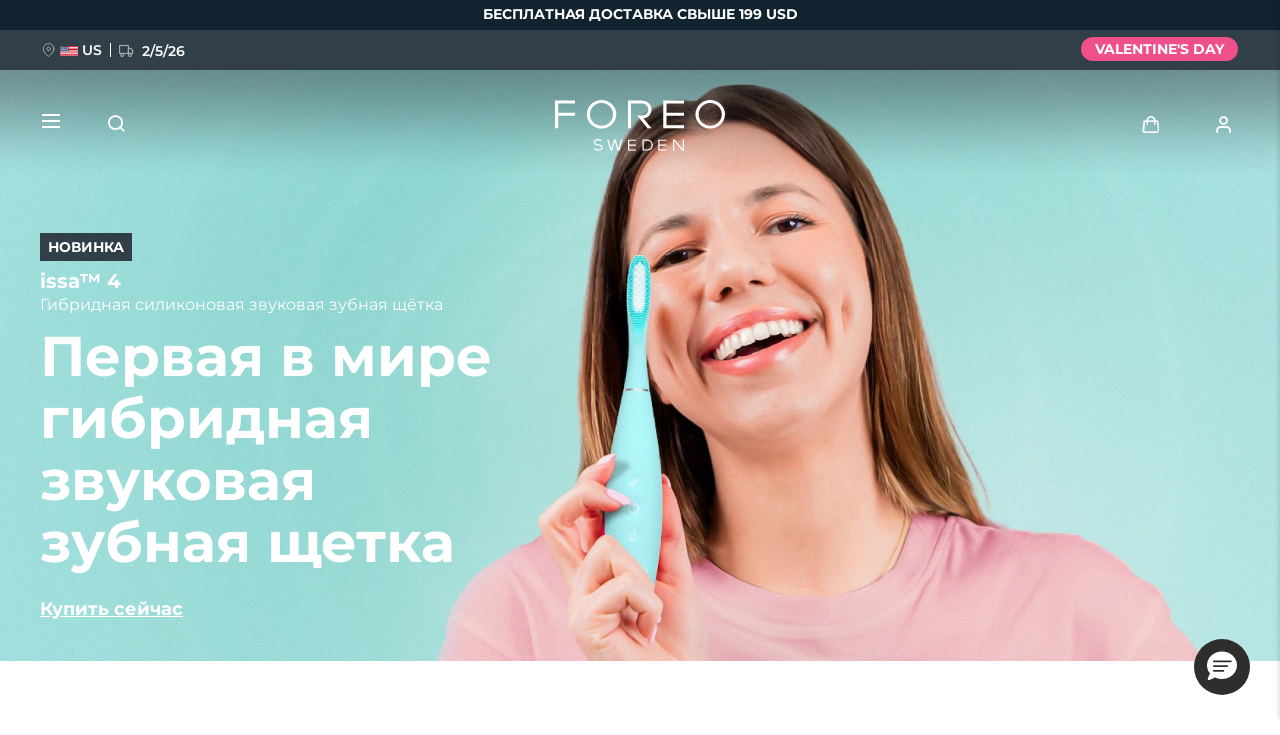

--- FILE ---
content_type: text/html; charset=UTF-8
request_url: https://www.foreo.com/ru/issa-collection?bvstate=pg%3A4/ct%3Ar&v=650
body_size: 37851
content:


<!DOCTYPE html>
<html lang="ru" dir="ltr" prefix="og: https://ogp.me/ns#">
<head>
<script>window.dataLayer = window.dataLayer || []; window._mtm = window._mtm || [];</script>
<script> window.dataLayer=[{"currencyRates":["\u0027USDAED\u0027:\u0027{{3.6725}}\u0027","\u0027USDAUD\u0027:\u0027{{1.43512}}\u0027","\u0027USDBHD\u0027:\u0027{{0.378843}}\u0027","\u0027USDBRL\u0027:\u0027{{5.2613}}\u0027","\u0027USDCAD\u0027:\u0027{{1.36151}}\u0027","\u0027USDCHF\u0027:\u0027{{0.772215}}\u0027","\u0027USDCLP\u0027:\u0027{{867.37}}\u0027","\u0027USDCNY\u0027:\u0027{{6.95175}}\u0027","\u0027USDCOP\u0027:\u0027{{3669.75}}\u0027","\u0027USDCZK\u0027:\u0027{{20.4946}}\u0027","\u0027USDDKK\u0027:\u0027{{6.29147}}\u0027","\u0027USDEUR\u0027:\u0027{{0.84248}}\u0027","\u0027USDGBP\u0027:\u0027{{0.729815}}\u0027","\u0027USDHKD\u0027:\u0027{{7.80987}}\u0027","\u0027USDHRK\u0027:\u0027{{6.3477}}\u0027","\u0027USDHUF\u0027:\u0027{{321.107}}\u0027","\u0027USDIQD\u0027:\u0027{{1320.51}}\u0027","\u0027USDIRR\u0027:\u0027{{42125}}\u0027","\u0027USDJPY\u0027:\u0027{{155.035}}\u0027","\u0027USDKRW\u0027:\u0027{{1449.94}}\u0027","\u0027USDKWD\u0027:\u0027{{0.30692}}\u0027","\u0027USDMXN\u0027:\u0027{{17.4494}}\u0027","\u0027USDMYR\u0027:\u0027{{3.94203}}\u0027","\u0027USDNOK\u0027:\u0027{{9.63645}}\u0027","\u0027USDNZD\u0027:\u0027{{1.65852}}\u0027","\u0027USDOMR\u0027:\u0027{{0.386385}}\u0027","\u0027USDPEN\u0027:\u0027{{3.37011}}\u0027","\u0027USDPHP\u0027:\u0027{{58.943}}\u0027","\u0027USDPLN\u0027:\u0027{{3.54975}}\u0027","\u0027USDQAR\u0027:\u0027{{3.67506}}\u0027","\u0027USDRON\u0027:\u0027{{4.2931}}\u0027","\u0027USDRUB\u0027:\u0027{{76.2834}}\u0027","\u0027USDSAR\u0027:\u0027{{3.75169}}\u0027","\u0027USDSEK\u0027:\u0027{{8.89476}}\u0027","\u0027USDSGD\u0027:\u0027{{1.27107}}\u0027","\u0027USDTHB\u0027:\u0027{{31.5096}}\u0027","\u0027USDTRY\u0027:\u0027{{43.5054}}\u0027","\u0027USDTWD\u0027:\u0027{{31.6225}}\u0027","\u0027USDVND\u0027:\u0027{{25940}}\u0027","\u0027USDZAR\u0027:\u0027{{16.1641}}\u0027"],"customerID":0,"pageType":"product"}]; </script>
<meta charset="utf-8" />
<meta name="description" content="Первая в мире гибридная звуковая зубная щётка, клинически доказано улучшает общую гигиену полости рта на 140%. Бережна к дёснам, эффективна против налёта." />
<link rel="canonical" href="https://www.foreo.com/ru/issa-collection" />
<link rel="shortlink" href="https://www.foreo.com/node/2146" />
<meta name="robots" content="index, follow" />
<meta property="og:site_name" content="FOREO" />
<meta property="og:url" content="https://www.foreo.com/ru/issa-collection" />
<meta property="og:title" content="FOREO issa™ 4 - Гибридная силиконовая звуковая зубная щетка" />
<meta property="og:image" content="https://assets.foreo.com/files/static/social/2025-06/issa4_soc-share_10.png" />
<meta property="og:updated_time" content="ср, 10/29/2025 - 07:38" />
<meta property="article:modified_time" content="ср, 10/29/2025 - 07:38" />
<meta property="fb:app_id" content="426854714167634" />
<meta name="twitter:card" content="summary_large_image" />
<meta name="twitter:title" content="issa 4" />
<meta name="twitter:site" content="@FOREO" />
<meta name="Generator" content="Drupal 10 (https://www.drupal.org); Commerce 2" />
<meta name="MobileOptimized" content="width" />
<meta name="HandheldFriendly" content="true" />
<meta name="viewport" content="width=device-width, initial-scale=1.0, maximum-scale=1.0, minimum-scale=1.0, user-scalable=no" />
<script type="application/ld+json">{
    "@context": "https://schema.org",
    "@graph": [
        {
            "@type": "Product",
            "name": "issa™ 4",
            "description": "Experience the future of oral care with issa™ 4. Powered by revolutionary, patented technology that delivers up to a full year of use on a single USB charge, this next- generation toothbrush combines advanced Sonic Pulse technology with a unique hybrid brush head - ultra-soft silicone bristles on the outside to gently protect gums, and high-performance polymer bristles on the inside to effectively remove plaque. Designed to work with your natural brushing motion, issa™ 4 offers the simplicity of manual brushing with the results of an electric toothbrush. Oral care has never been this effortless.",
            "image": {
                "@type": "ImageObject",
                "url": "https://assets.foreo.com/files/static/product-images/2025-06/ecomm_ISSA-4-ArcticBlue_1.webp"
            },
            "offers": {
                "@type": "Offer",
                "price": "99",
                "lowPrice": "99",
                "highPrice": "99",
                "priceCurrency": "USD",
                "availability": "https://schema.org/InStock"
            }
        }
    ]
}</script>
<link rel="icon" href="/themes/custom/jedi/favicon.ico" type="image/vnd.microsoft.icon" />
<link rel="alternate" hreflang="en" href="https://www.foreo.com/issa-collection" />
<link rel="alternate" hreflang="de" href="https://www.foreo.com/de/issa-collection" />
<link rel="alternate" hreflang="es" href="https://www.foreo.com/es/issa-collection" />
<link rel="alternate" hreflang="fr" href="https://www.foreo.com/fr/issa-collection" />
<link rel="alternate" hreflang="it" href="https://www.foreo.com/it/issa-collection" />
<link rel="alternate" hreflang="pt-br" href="https://www.foreo.com/pt-br/issa-collection" />
<link rel="alternate" hreflang="pl" href="https://www.foreo.com/pl/issa-collection" />
<link rel="alternate" hreflang="sv" href="https://www.foreo.com/sv/issa-collection" />
<link rel="alternate" hreflang="ru" href="https://www.foreo.com/ru/issa-collection" />
<link rel="alternate" hreflang="tr" href="https://www.foreo.com/tr/issa-collection" />
<link rel="alternate" hreflang="zh-hans" href="https://www.foreo.com/zh-hans/issa-collection" />
<link rel="alternate" hreflang="zh-hant" href="https://www.foreo.com/zh-hant/issa-collection" />

<!-- Trk mng start -->
<script>!function(){"use strict";function l(e){for(var t=e,r=0,n=document.cookie.split(";");r<n.length;r++){var o=n[r].split("=");if(o[0].trim()===t)return o[1]}}function s(e){return localStorage.getItem(e)}function u(e){return window[e]}function A(e,t){e=document.querySelector(e);return t?null==e?void 0:e.getAttribute(t):null==e?void 0:e.textContent}var e=window,t=document,r="script",n="dataLayer",o="https://sweden.foreo.com",a="",i="dtelsqkyj",c="6xayckvw=aWQ9R1RNLU1CTFQzWA%3D%3D&apiKey=3363f648",g="stapeUserId",v="",E="",d=!1;try{var d=!!g&&(m=navigator.userAgent,!!(m=new RegExp("Version/([0-9._]+)(.*Mobile)?.*Safari.*").exec(m)))&&16.4<=parseFloat(m[1]),f="stapeUserId"===g,I=d&&!f?function(e,t,r){void 0===t&&(t="");var n={cookie:l,localStorage:s,jsVariable:u,cssSelector:A},t=Array.isArray(t)?t:[t];if(e&&n[e])for(var o=n[e],a=0,i=t;a<i.length;a++){var c=i[a],c=r?o(c,r):o(c);if(c)return c}else console.warn("invalid uid source",e)}(g,v,E):void 0;d=d&&(!!I||f)}catch(e){console.error(e)}var m=e,g=(m[n]=m[n]||[],m[n].push({"gtm.start":(new Date).getTime(),event:"gtm.js"}),t.getElementsByTagName(r)[0]),v=I?"&bi="+encodeURIComponent(I):"",E=t.createElement(r),f=(d&&(i=8<i.length?i.replace(/([a-z]{8}$)/,"kp$1"):"kp"+i),!d&&a?a:o);E.async=!0,E.src=f+"/"+i+".js?"+c+v,null!=(e=g.parentNode)&&e.insertBefore(E,g)}();</script>
<!--  End Trk mng -->
<title>FOREO issa™ 4 - Гибридная силиконовая звуковая зубная щетка</title>
<link rel="apple-touch-icon" sizes="57x57" href="/themes/custom/jedi/favicon/apple-icon-57x57.png">
<link rel="apple-touch-icon" sizes="60x60" href="/themes/custom/jedi/favicon/apple-icon-60x60.png">
<link rel="apple-touch-icon" sizes="72x72" href="/themes/custom/jedi/favicon/apple-icon-72x72.png">
<link rel="apple-touch-icon" sizes="76x76" href="/themes/custom/jedi/favicon/apple-icon-76x76.png">
<link rel="apple-touch-icon" sizes="114x114" href="/themes/custom/jedi/favicon/apple-icon-114x114.png">
<link rel="apple-touch-icon" sizes="120x120" href="/themes/custom/jedi/favicon/apple-icon-120x120.png">
<link rel="apple-touch-icon" sizes="144x144" href="/themes/custom/jedi/favicon/apple-icon-144x144.png">
<link rel="apple-touch-icon" sizes="152x152" href="/themes/custom/jedi/favicon/apple-icon-152x152.png">
<link rel="apple-touch-icon" sizes="180x180" href="/themes/custom/jedi/favicon/apple-icon-180x180.png">
<link rel="icon" type="image/png" sizes="192x192"  href="/themes/custom/jedi/favicon/android-icon-192x192.png">
<link rel="icon" type="image/png" sizes="32x32" href="/themes/custom/jedi/favicon/favicon-32x32.png">
<link rel="icon" type="image/png" sizes="96x96" href="/themes/custom/jedi/favicon/favicon-96x96.png">
<link rel="icon" type="image/png" sizes="16x16" href="/themes/custom/jedi/favicon/favicon-16x16.png">
<link rel="manifest" href="/themes/custom/jedi/favicon/manifest.json">
<meta name="msapplication-TileColor" content="#313F49">
<meta name="msapplication-TileImage" content="/themes/custom/jedi/favicon/ms-icon-144x144.png">
<meta name="theme-color" content="#313F49">
<meta name="naver-site-verification" content="5646e40ef91d6eb181a3ae32a7bc909c8970dc76"/>
<meta name="ahrefs-site-verification" content="82f95a7f6be708a3c17cdd27dedd314753828f3e701c448936a3251acab86281">
<meta name="yandex-verification" content="36cc6d78066b1165" />
<link rel="stylesheet" media="all" href="/sites/default/files/css/css_Fsg9lhR88KrwOQBjAndntDWuTpGlZdByOYt4u6Iu8lw.css?delta=0&amp;language=ru&amp;theme=jedi&amp;include=eJxVz9sOgzAIANAf0jS7-TsGW-Jw9JKCm-7rZ2wf1hfgEELAQlL7BDOBYGdjRhNi9sD0xW5BR-bS28irD0XXKim8tby3fLQcWs4cJ-BedGcKc-1lcqV6vUv2R4BRies5KUe3Wh0D1AH5UMK81KWKm_5Nn5XsoujPD3-0dFg_" />
<link rel="stylesheet" media="all" href="/sites/default/files/css/css_dgOM5ckk18X9p3FiV1aE7e4v6omHSAiEXsg82qRM7eY.css?delta=1&amp;language=ru&amp;theme=jedi&amp;include=eJxVz9sOgzAIANAf0jS7-TsGW-Jw9JKCm-7rZ2wf1hfgEELAQlL7BDOBYGdjRhNi9sD0xW5BR-bS28irD0XXKim8tby3fLQcWs4cJ-BedGcKc-1lcqV6vUv2R4BRies5KUe3Wh0D1AH5UMK81KWKm_5Nn5XsoujPD3-0dFg_" />


</head>
<body class="us-ip page-node-2146 path-node page-node-type-page">
<!-- Trk mng (noscript) -->
<noscript><iframe src="https://sweden.foreo.com/ns.html?id=GTM-MBLT3X" height="0" width="0" style="display:none;visibility:hidden"></iframe></noscript>
<!-- End Trk mng (noscript) -->
    
  <a href="#main-content" class="visually-hidden focusable skip-link">
    Перейти к основному содержанию
  </a>
  
  <div class="dialog-off-canvas-main-canvas" data-off-canvas-main-canvas>
    

<div class="wrapper ">

  <main class="main" role="main">

    <div class="content">

       <div data-drupal-messages-fallback class="hidden"></div>


<div id="block-usergoogleloginvue" class="block-vue-google"  id="block-usergoogleloginvue" class="block-vue-google">
  
    
      
  <div id="vue-google"></div>

  </div>

<article class="node node--type-page node--view-mode-full">

  <div class="node__content">
    

      <div class="field__items">
              <div class="field__item">

  


  


<section class="kv brick brick--type--kv brick--id--14873 white-text" data-class="issa4kvpreorder">
  <div class="kv__wrap">

    <!-- Image -->
          <picture class="kv__picture lazy">
                <source data-srcset="https://assets.foreo.com/files/static/2025-06/issa4_PPdesk_1_0.webp" media="(min-width: 1280px)" type="image/webp">
        <source data-srcset="" media="(min-width: 1280px)">
                <source data-srcset="https://assets.foreo.com/files/static/2025-06/issa4_PPmob_1_0.webp" type="image/webp"/>
        <source data-srcset=""/>
        <img           alt="issa 4"
            title="issa 4"
        style="visibility: hidden"
        onload="javascript: classList.remove('kv-height'); this.style.visibility='visible'"
        class="kv-height"
        />
      </picture>
        <!-- END Image -->

    <!-- Video -->
        <!-- END Video -->

    <!-- Data -->
    <div class="kv__data">

      <!-- badge -->
        
      <!-- END Badge -->

              <div class="kv__label-wrap">

                      <div class="kv__label">

            <div class="field__item">
  <div class="promo-label" style="background-color: #313f49;">
    

            <div class="field__item">Новинка</div>
      
  </div>
</div>
      </div>
          
          
        </div>
      
              <div class="kv__strap">
  issa™ 4
</div>
      
              <div class="kv__straptext">
  Гибридная силиконовая звуковая зубная щётка
</div>
      
                        <h2 class="kv__heading">
  Первая в мире гибридная звуковая зубная щетка
</h2>
              
      
    </div>
    <!-- END Data -->

    <!-- KV Link -->
          <a class="kv__link" href="/ru/issa-collection?s=1"></a>
        <!-- END KV Link -->

    <!-- Buttons -->
    <div class="kv__buttons kv__buttons--1">
              <a class="kv__button" href="/ru/issa-collection?s=1">Купить сейчас</a>
      
          </div>
    <!-- END Buttons -->

  </div>

</section>


  
  

  

<section class="tt tt--default brick brick--type--text-tile brick--id--14874" data-class="issa4intro">
  <div class="tt__wrap">

    
                  <h2 class="tt__heading tt__heading--margin">
  Проверено людьми. Одобрено стоматологами. Любимо всеми.
</h2>
          
          <div class="tt__text">
  <p>Представьте себе зубную щётку настолько инновационную, что её нужно заряжать всего раз в год. Знакомьтесь: issa™ 4, созданная с учётом естественных движений во время чистки, обеспечивающая мощное, но бережное очищение. Клинически доказано: улучшает гигиену полости рта на 140% всего за месяц. Без громоздких зарядок и ежедневной подзарядки — только одна зарядка USB на 365 дней лёгкого и эффективного ухода.</p>
</div>
    
    
  </div>
</section>


  
  
<div class="grid grid--1_2 brick brick--type--grid brick--id--14875 small-margins invert hide-text-mobile" data-class="issa4benefitsgrid1">
  <div class="grid__wrap">

          

  
  
  


<section class="tt tt--default brick brick--type--text-tile brick--id--14876" data-class="issa4benefitstt1">
  <div class="tt__wrap">

          <div class="tt__strap tt__strap--margin">
  ОСНОВНЫЕ ПРЕИМУЩЕСТВА
</div>
    
    
          <div class="tt__text">
  <h2>Полноценный уход за полостью рта 4 в 1</h2><p>Инновационная гибридная насадка оснащена двумя видами щетинок на передней стороне, обеспечивая глубокую очистку зубов и нежный массаж десен. На обратной стороне расположены очиститель языка и внутренней поверхности щёк для комплексного ухода за полостью рта.</p><h2>Эффективно против налета</h2><p>Клинически доказано: удаляет на 30% больше налёта по сравнению с обычной зубной щёткой. Внутренние полимерные щетинки прочнее нейлоновых, сохраняют эффективность со временем, не сгибаясь и не изнашиваясь.</p>
</div>
    
    
  </div>
</section>


  
<section class="mt brick brick--type--media-tile brick--id--14877 white-text" data-class="">

  <div class="mt__wrap">

    <!-- Open CTA around Media -->
          <!-- END Open CTA around Media -->

      <!-- Image -->
              <picture class="mt__picture lazy">
                    <source data-srcset="https://assets.foreo.com/files/static/2025-06/issa4_PPdesk_2_0.webp" media="(min-width: 1280px)" type="image/webp">
          <source data-srcset="" media="(min-width: 1280px)">
                    <source data-srcset="https://assets.foreo.com/files/static/2025-06/issa4_PPmob_2_0.webp" type="image/webp"/>
          <source data-srcset=""/>
          <img               alt="issa 4 - Real results
            title="issa 4 - Real results"
          />
        </picture>
            <!-- END Image -->

      <!-- Video -->
            <!-- END Video -->

      <!-- Close CTA around Media -->
          <!-- END Close CTA around Media -->

    <!-- Label -->
        <!-- END Label -->

    <!-- Data -->
    <div class="mt__data">

              <div class="mt__strap">
  issa™ 4
</div>
      
                        <h2 class="mt__heading">
  Реальные результаты
</h2>
              
              <div class="mt__text">

      <div class="clearfix text-formatted field__items">
              <div class="field__item"></div>
          </div>
  </div>
      
    </div>
    <!-- END Data -->

    <!-- Button -->
        <!-- END Button -->

  </div>

</section>

    
  </div>
</div>


  
  
<div class="grid grid--1_1_1 brick brick--type--grid brick--id--14878 small-margins hide-text-mobile" data-class="issa4benefitsgrid2">
  <div class="grid__wrap">

          

  
  
  
  
  
<section class="tt tt--default brick brick--type--text-tile brick--id--14879" data-class="issa4benefitstt2">
  <div class="tt__wrap">

    
    
          <div class="tt__text tt__text--margin">
  <h2>Бережный уход за дёснами, щёками и языком</h2><p>Клинически доказано: снижает воспаление дёсен. Мягкие антибактериальные щетинки из медицинского силикона предотвращают излишнее давление при чистке, что может вызывать чувствительность зубов и дёсен. Аккуратно очищают и массируют наиболее чувствительные участки полости рта.</p><h2>Насадка служит в 2 раза дольше</h2><p>Экологичная щётка issa™ 4 с уникальной революционной гибридной насадкой остаётся чистой намного дольше, чем другие зубные щётки — её нужно менять всего раз в 6 месяцев.</p>
</div>
    
    
  </div>
</section>


  
<section class="mt brick brick--type--media-tile brick--id--14880" data-class="">

  <div class="mt__wrap">

    <!-- Open CTA around Media -->
          <!-- END Open CTA around Media -->

      <!-- Image -->
              <picture class="mt__picture lazy">
                    <source data-srcset="https://assets.foreo.com/files/static/2025-06/issa4_PPdesk_3a.webp" media="(min-width: 1280px)" type="image/webp">
          <source data-srcset="" media="(min-width: 1280px)">
                    <source data-srcset="https://assets.foreo.com/files/static/2025-06/issa4_PPmob_3a.webp" type="image/webp"/>
          <source data-srcset=""/>
          <img               alt="Brush head lasts 2x longer
            title="Brush head lasts 2x longer"
          />
        </picture>
            <!-- END Image -->

      <!-- Video -->
            <!-- END Video -->

      <!-- Close CTA around Media -->
          <!-- END Close CTA around Media -->

    <!-- Label -->
                  <!-- END Label -->

    <!-- Data -->
    <div class="mt__data">

      
      
              <div class="mt__text">

      <div class="clearfix text-formatted field__items">
              <div class="field__item"></div>
          </div>
  </div>
      
    </div>
    <!-- END Data -->

    <!-- Button -->
        <!-- END Button -->

  </div>

</section>


  
<section class="mt brick brick--type--media-tile brick--id--14881" data-class="">

  <div class="mt__wrap">

    <!-- Open CTA around Media -->
          <!-- END Open CTA around Media -->

      <!-- Image -->
              <picture class="mt__picture lazy">
                    <source data-srcset="https://assets.foreo.com/files/static/2025-06/issa4_PPdesk_3b.webp" media="(min-width: 1280px)" type="image/webp">
          <source data-srcset="" media="(min-width: 1280px)">
                    <source data-srcset="https://assets.foreo.com/files/static/2025-06/issa4_PPmob_3b.webp" type="image/webp"/>
          <source data-srcset=""/>
          <img               alt="Sonic Pulse technology
            title="Sonic Pulse technology"
          />
        </picture>
            <!-- END Image -->

      <!-- Video -->
            <!-- END Video -->

      <!-- Close CTA around Media -->
          <!-- END Close CTA around Media -->

    <!-- Label -->
                  <!-- END Label -->

    <!-- Data -->
    <div class="mt__data">

      
      
              <div class="mt__text">

      <div class="clearfix text-formatted field__items">
              <div class="field__item"></div>
          </div>
  </div>
      
    </div>
    <!-- END Data -->

    <!-- Button -->
        <!-- END Button -->

  </div>

</section>

    
  </div>
</div>


  
  
<div class="grid grid--2_1 brick brick--type--grid brick--id--14882 small-margins" data-class="issa4benefitsgrid3">
  <div class="grid__wrap">

          

  
<section class="mt brick brick--type--media-tile brick--id--14883" data-class="">

  <div class="mt__wrap">

    <!-- Open CTA around Media -->
          <!-- END Open CTA around Media -->

      <!-- Image -->
              <picture class="mt__picture lazy">
                    <source data-srcset="https://assets.foreo.com/files/static/2025-06/issa4_PPdesk_4.webp" media="(min-width: 1280px)" type="image/webp">
          <source data-srcset="" media="(min-width: 1280px)">
                    <source data-srcset="https://assets.foreo.com/files/static/2025-06/issa4_PPmob_4.webp" type="image/webp"/>
          <source data-srcset=""/>
          <img               alt="Smart Swedish design
            title="Smart Swedish design"
          />
        </picture>
            <!-- END Image -->

      <!-- Video -->
            <!-- END Video -->

      <!-- Close CTA around Media -->
          <!-- END Close CTA around Media -->

    <!-- Label -->
                  <!-- END Label -->

    <!-- Data -->
    <div class="mt__data">

      
      
              <div class="mt__text">

      <div class="clearfix text-formatted field__items">
              <div class="field__item"></div>
          </div>
  </div>
      
    </div>
    <!-- END Data -->

    <!-- Button -->
        <!-- END Button -->

  </div>

</section>


  
  
  
  
  
<section class="tt tt--default brick brick--type--text-tile brick--id--14884 hidden-mobile" data-class="issa4benefitstt3">
  <div class="tt__wrap">

    
    
          <div class="tt__text tt__text--margin">
  <h2>Технология Sonic Pulse</h2><p>Обеспечивает до 11 000 высокоинтенсивных пульсаций в минуту, создавая нежные микро-волны для глубокого очищения зубов, десен, щек и языка — оставляя вашу полость рта свежей и чистой.</p><h2>Умный шведский дизайн</h2><p>100% водонепроницаемая, не содержит BPA и фталатов для безопасности вашего здоровья, идеально подходит для использования в душе. Работает до 365 дней от одной зарядки. Оснащена встроенным таймером и подключается к приложению, позволяя персонализировать настройки.</p>
</div>
    
    
  </div>
</section>

    
  </div>
</div>


  
  
<div class="grid grid--HTU brick brick--type--grid brick--id--14907 hidden-desk small-margins" data-class="issa4benefitsgridmobile">
  <div class="grid__wrap">

          <div class="grid__data">

        
        
                  <div class="grid__text">
            

      <div class="clearfix text-formatted field__items">
              <div class="field__item"></div>
          </div>
  
          </div>
        
        
      </div>
    
          <div class="grid__content">
        

  
  
<div class="grid grid--default brick brick--type--grid brick--id--14908" data-class="issa4benefitsinnergridmobile">
  <div class="grid__wrap">

          <div class="grid__data">

        
        
                  <div class="grid__text">
            

      <div class="clearfix text-formatted field__items">
              <div class="field__item"></div>
          </div>
  
          </div>
        
        
      </div>
    
          <div class="grid__content">
        

  
  
<div class="tile tile--HTU brick brick--type--tile brick--id--14909" data-class="issa4benefit1mobile">
  <div class="tile__wrap">

          <picture class="tile__picture">
                <source srcset="" type="image/webp" />
        <source srcset="" />
        <img src="" />
      </picture>
    
    <div class="tile__data">

              <div class="tile__text tile__text--1">
          
        </div>
      
                        <h3 class="tile__heading">

            <div class="field__item">Полноценный уход за полостью рта 4 в 1</div>
      </h3>
              
              <div class="tile__text tile__text--2">
          <p><span>Инновационная гибридная насадка оснащена двумя видами щетинок на передней стороне, обеспечивая глубокую очистку зубов и нежный массаж десен.</span><br><span>На обратной стороне расположены очиститель языка и внутренней поверхности щёк для комплексного ухода за полостью рта.</span></p>
        </div>
      
          </div>

  </div>
</div>


  
  
<div class="tile tile--HTU brick brick--type--tile brick--id--14910" data-class="issa4benefit2mobile">
  <div class="tile__wrap">

          <picture class="tile__picture">
                <source srcset="" type="image/webp" />
        <source srcset="" />
        <img src="" />
      </picture>
    
    <div class="tile__data">

              <div class="tile__text tile__text--1">
          
        </div>
      
                        <h3 class="tile__heading">

            <div class="field__item">Эффективно против налета</div>
      </h3>
              
              <div class="tile__text tile__text--2">
          <p><span>Клинически доказано: удаляет на 30% больше налёта по сравнению с обычной зубной щёткой. Внутренние полимерные щетинки прочнее нейлоновых, сохраняют эффективность со временем, не сгибаясь и не изнашиваясь.</span></p>
        </div>
      
          </div>

  </div>
</div>


  
  
<div class="tile tile--HTU brick brick--type--tile brick--id--14911" data-class="issa4benefit3mobile">
  <div class="tile__wrap">

          <picture class="tile__picture">
                <source srcset="" type="image/webp" />
        <source srcset="" />
        <img src="" />
      </picture>
    
    <div class="tile__data">

              <div class="tile__text tile__text--1">
          
        </div>
      
                        <h3 class="tile__heading">

            <div class="field__item">Бережный уход за дёснами, щёками и языком</div>
      </h3>
              
              <div class="tile__text tile__text--2">
          <p><span>Клинически доказано: снижает воспаление дёсен. Мягкие антибактериальные щетинки из медицинского силикона предотвращают излишнее давление при чистке, что может вызывать чувствительность зубов и дёсен. Аккуратно очищают и массируют наиболее чувствительные участки полости рта.</span></p>
        </div>
      
          </div>

  </div>
</div>


  
  
<div class="tile tile--HTU brick brick--type--tile brick--id--14912" data-class="issa4benefit4mobile">
  <div class="tile__wrap">

          <picture class="tile__picture">
                <source srcset="" type="image/webp" />
        <source srcset="" />
        <img src="" />
      </picture>
    
    <div class="tile__data">

              <div class="tile__text tile__text--1">
          
        </div>
      
                        <h3 class="tile__heading">

            <div class="field__item">Насадка служит в 2 раза дольше</div>
      </h3>
              
              <div class="tile__text tile__text--2">
          <p><span>Экологичная щётка issa™ 4 с уникальной революционной гибридной насадкой остаётся чистой намного дольше, чем другие зубные щётки — её нужно менять всего раз в 6 месяцев.</span></p>
        </div>
      
          </div>

  </div>
</div>


  
  
<div class="tile tile--HTU brick brick--type--tile brick--id--14913" data-class="issa4benefit5mobile">
  <div class="tile__wrap">

          <picture class="tile__picture">
                <source srcset="" type="image/webp" />
        <source srcset="" />
        <img src="" />
      </picture>
    
    <div class="tile__data">

              <div class="tile__text tile__text--1">
          
        </div>
      
                        <h3 class="tile__heading">

            <div class="field__item">Технология Sonic Pulse</div>
      </h3>
              
              <div class="tile__text tile__text--2">
          <p><span>Обеспечивает до 11 000 высокоинтенсивных пульсаций в минуту, создавая нежные микро-волны для глубокого очищения зубов, десен, щек и языка — оставляя вашу полость рта свежей и чистой.</span></p>
        </div>
      
          </div>

  </div>
</div>


  
  
<div class="tile tile--HTU brick brick--type--tile brick--id--14914" data-class="issa4benefit6mobile">
  <div class="tile__wrap">

          <picture class="tile__picture">
                <source srcset="" type="image/webp" />
        <source srcset="" />
        <img src="" />
      </picture>
    
    <div class="tile__data">

              <div class="tile__text tile__text--1">
          
        </div>
      
                        <h3 class="tile__heading">

            <div class="field__item">Умный шведский дизайн</div>
      </h3>
              
              <div class="tile__text tile__text--2">
          <p><span>100% водонепроницаемая, не содержит BPA и фталатов для безопасности вашего здоровья, идеально подходит для использования в душе. Работает до 365 дней от одной зарядки. Оснащена встроенным таймером и подключается к приложению, позволяя персонализировать настройки.&nbsp;</span></p>
        </div>
      
          </div>

  </div>
</div>

      </div>
    
  </div>
</div>

      </div>
    
  </div>
</div>


  
  
<div class="grid grid--quotes brick brick--type--grid brick--id--14898 solo-label" data-class="issa4brushingmodes">
  <div class="grid__wrap">

          <div class="grid__data">

                  <h3 class="grid__label">
            

      <div class="clearfix text-formatted field__items">
              <div class="field__item"><p>3 режима</p></div>
          </div>
  
          </h3>
        
        
                  <div class="grid__text">
            

      <div class="clearfix text-formatted field__items">
              <div class="field__item"></div>
          </div>
  
          </div>
        
        
      </div>
    
          <div class="grid__content">
        

  
  
<div class="tile tile--celebrity_quote brick brick--type--tile brick--id--14899" data-class="issa4whitening">
  <div class="tile__wrap">

          <picture class="tile__picture">
                <source srcset="https://assets.foreo.com/files/static/2025-06/issa4_PPmob_icon-1.png" type="image/webp" />
        <source srcset="" />
        <img src="" />
      </picture>
    
    <div class="tile__data">
      
              <div class="tile__text">
          

      <div class="clearfix text-formatted field__items">
              <div class="field__item"><p class="text-align-center"><strong>Whitening</strong></p><p class="text-align-center">&nbsp;</p><p class="text-align-center"><span>Разработана для устранения умеренного потемнения зубов за счёт повышенной интенсивности Sonic Pulse. Восстанавливает естественную белизну зубов.</span></p></div>
          </div>
  
        </div>
      
          </div>

  </div>
</div>


  
  
<div class="tile tile--celebrity_quote brick brick--type--tile brick--id--14900" data-class="issa4sensitive">
  <div class="tile__wrap">

          <picture class="tile__picture">
                <source srcset="https://assets.foreo.com/files/static/2025-06/issa4_PPmob_icon-2.png" type="image/webp" />
        <source srcset="" />
        <img src="" />
      </picture>
    
    <div class="tile__data">
      
              <div class="tile__text">
          

      <div class="clearfix text-formatted field__items">
              <div class="field__item"><p class="text-align-center"><strong>Sensitive</strong></p><p class="text-align-center">&nbsp;</p><p class="text-align-center"><span>Обеспечивает более низкую интенсивность Sonic Pulse для более чувствительных участков полости рта. Идеально подходит для людей с воспалением десен или эрозией эмали.</span></p></div>
          </div>
  
        </div>
      
          </div>

  </div>
</div>


  
  
<div class="tile tile--celebrity_quote brick brick--type--tile brick--id--14901" data-class="issa4deepclean">
  <div class="tile__wrap">

          <picture class="tile__picture">
                <source srcset="https://assets.foreo.com/files/static/2025-06/issa4_PPmob_icon-3.png" type="image/webp" />
        <source srcset="" />
        <img src="" />
      </picture>
    
    <div class="tile__data">
      
              <div class="tile__text">
          

      <div class="clearfix text-formatted field__items">
              <div class="field__item"><p class="text-align-center"><strong>Deep Clean</strong></p><p class="text-align-center">&nbsp;</p><p class="text-align-center"><span>Использует среднюю интенсивность Sonic Pulse для борьбы с стойким налётом и поверхностными пятнами. Идеально подходит для труднодоступных участков и обеспечивает чистоту на уровне профессиональной стоматологии прямо у вас дома.</span></p></div>
          </div>
  
        </div>
      
          </div>

  </div>
</div>

      </div>
    
  </div>
</div>


  
  
<div class="grid grid--1_1_1 brick brick--type--grid brick--id--14885 invert" data-class="issa4beforeafter">
  <div class="grid__wrap">

          

  
<section class="mt brick brick--type--media-tile brick--id--14887 white-text" data-class="">

  <div class="mt__wrap">

    <!-- Open CTA around Media -->
          <!-- END Open CTA around Media -->

      <!-- Image -->
              <picture class="mt__picture lazy">
                    <source data-srcset="https://assets.foreo.com/files/static/2025-06/issa4_PPdesk_5a.webp" media="(min-width: 1280px)" type="image/webp">
          <source data-srcset="" media="(min-width: 1280px)">
                    <source data-srcset="https://assets.foreo.com/files/static/2025-06/issa4_PPmob_5a.webp" type="image/webp"/>
          <source data-srcset=""/>
          <img               alt="issa 4 - Clinical results - Before
            title="issa 4 - Clinical results - Before"
          />
        </picture>
            <!-- END Image -->

      <!-- Video -->
            <!-- END Video -->

      <!-- Close CTA around Media -->
          <!-- END Close CTA around Media -->

    <!-- Label -->
                  <div class="mt__label">
  До
</div>
              <!-- END Label -->

    <!-- Data -->
    <div class="mt__data">

      
      
              <div class="mt__text">

      <div class="clearfix text-formatted field__items">
              <div class="field__item"></div>
          </div>
  </div>
      
    </div>
    <!-- END Data -->

    <!-- Button -->
        <!-- END Button -->

  </div>

</section>


  
<section class="mt brick brick--type--media-tile brick--id--14888 white-text" data-class="">

  <div class="mt__wrap">

    <!-- Open CTA around Media -->
          <!-- END Open CTA around Media -->

      <!-- Image -->
              <picture class="mt__picture lazy">
                    <source data-srcset="https://assets.foreo.com/files/static/2025-06/issa4_PPdesk_5b.webp" media="(min-width: 1280px)" type="image/webp">
          <source data-srcset="" media="(min-width: 1280px)">
                    <source data-srcset="https://assets.foreo.com/files/static/2025-06/issa4_PPmob_5b.webp" type="image/webp"/>
          <source data-srcset=""/>
          <img               alt="issa 4 - Clinical results - After
            title="issa 4 - Clinical results - After"
          />
        </picture>
            <!-- END Image -->

      <!-- Video -->
            <!-- END Video -->

      <!-- Close CTA around Media -->
          <!-- END Close CTA around Media -->

    <!-- Label -->
                  <div class="mt__label">
  После
</div>
              <!-- END Label -->

    <!-- Data -->
    <div class="mt__data">

      
      
              <div class="mt__text">

      <div class="clearfix text-formatted field__items">
              <div class="field__item"></div>
          </div>
  </div>
      
    </div>
    <!-- END Data -->

    <!-- Button -->
        <!-- END Button -->

  </div>

</section>


  
  



<section class="tt tt--default brick brick--type--text-tile brick--id--14886" data-class="issa4beforeaftertt">
  <div class="tt__wrap">

          <div class="tt__strap">
  ДО И ПОСЛЕ
</div>
    
                  <h2 class="tt__heading">
  Клинические результаты
</h2>
          
          <div class="tt__text">
  <p>Основано на результатах независимого клинического тестирования в ходе 4-недельного испытания при двукратном ежедневном использовании.</p><ul class="tt__boxes"><li><p><strong>Улучшает</strong> общую гигиену полости рта на</p><h2>140%</h2><p>всего за 1 месяц.</p></li><li><strong>Снижает</strong> воспаление десен.</li><li><p><strong>Удаляет</strong> на</p><h2>30%</h2><p>больше налета, чем обычная зубная щетка.</p></li><li><h2>100%</h2><p>пользователей отметили более белые зубы и улучшение состояния дёсен.</p></li></ul>
</div>
    
    
  </div>
</section>

    
  </div>
</div>

  
  
<div class="commerce_block_placeholder">
  <picture>
    <source media="(min-width: 1280px)"
            srcset="https://assets.foreo.com/files/static/2023-05/ecom-placeholder-desk.png">
    <img src="https://assets.foreo.com/files/static/2023-05/ecom-placeholder.png">
  </picture>
</div>
<div id="c6174bc9-64b5-4c9b-a4ba-eb1230c6273b" class="commerce_block commerce-iblock--327 default"
     data-instanceId="c6174bc9-64b5-4c9b-a4ba-eb1230c6273b"></div>







  
  
<div class="grid grid--2_1 brick brick--type--grid brick--id--14890" data-class="issa4compatibleproduct">
  <div class="grid__wrap">

          

  
<section class="mt brick brick--type--media-tile brick--id--14891" data-class="">

  <div class="mt__wrap">

    <!-- Open CTA around Media -->
          <!-- END Open CTA around Media -->

      <!-- Image -->
              <picture class="mt__picture lazy">
                    <source data-srcset="https://assets.foreo.com/files/static/2025-06/issa4_PPdesk_6.webp" media="(min-width: 1280px)" type="image/webp">
          <source data-srcset="" media="(min-width: 1280px)">
                    <source data-srcset="https://assets.foreo.com/files/static/2025-06/issa4_PPmob_6.webp" type="image/webp"/>
          <source data-srcset=""/>
          <img               alt="issa 4 Compatible Product
            title="issa 4 Compatible Product"
          />
        </picture>
            <!-- END Image -->

      <!-- Video -->
            <!-- END Video -->

      <!-- Close CTA around Media -->
          <!-- END Close CTA around Media -->

    <!-- Label -->
                  <!-- END Label -->

    <!-- Data -->
    <div class="mt__data">

      
      
              <div class="mt__text">

      <div class="clearfix text-formatted field__items">
              <div class="field__item"></div>
          </div>
  </div>
      
    </div>
    <!-- END Data -->

    <!-- Button -->
        <!-- END Button -->

  </div>

</section>


  
  



<section class="tt tt--default brick brick--type--text-tile brick--id--14892" data-class="issa4compatibleproducttt">
  <div class="tt__wrap">

          <div class="tt__strap">
  issa™ hybrid brush head
</div>
    
                  <h2 class="tt__heading">
  Замена каждые 6 месяцев
</h2>
          
          <div class="tt__text">
  <p>Насадка issa™ hybrid сочетает мягкие силиконовые щетинки снаружи, которые защищают чувствительные дёсны, и более плотные внутренние полимерные щетинки, эффективно удаляющие налёт и поверхностные пятна. Её ультрагигиеничные и быстросохнущие материалы устойчивы к износу и накоплению бактерий, обеспечивая тщательную чистку при каждом использовании. Для достижения оптимального результата рекомендуется менять насадку каждые 6 месяцев.</p>
</div>
    
          <a class="tt__button" href="/ru/issa-hybrid-wave-brush-head">Узнать больше</a>
    
  </div>
</section>

    
  </div>
</div>


  
  
<div class="grid grid--2_1 brick brick--type--grid brick--id--14893" data-class="issa4additionalbenefits">
  <div class="grid__wrap">

          

  
<section class="mt brick brick--type--media-tile brick--id--14894 white-text" data-class="">

  <div class="mt__wrap">

    <!-- Open CTA around Media -->
          <!-- END Open CTA around Media -->

      <!-- Image -->
              <picture class="mt__picture lazy">
                    <source data-srcset="https://assets.foreo.com/files/static/2025-06/issa4_PPdesk_7.webp" media="(min-width: 1280px)" type="image/webp">
          <source data-srcset="" media="(min-width: 1280px)">
                    <source data-srcset="https://assets.foreo.com/files/static/2025-06/issa4_PPmob_7.webp" type="image/webp"/>
          <source data-srcset=""/>
          <img               alt="One-time investment
            title="One-time investment"
          />
        </picture>
            <!-- END Image -->

      <!-- Video -->
            <!-- END Video -->

      <!-- Close CTA around Media -->
          <!-- END Close CTA around Media -->

    <!-- Label -->
        <!-- END Label -->

    <!-- Data -->
    <div class="mt__data">

              <div class="mt__strap">
  ОСОБЕННОСТИ
</div>
      
                        <h2 class="mt__heading">
  Инвестиция в здоровье зубов
</h2>
              
              <div class="mt__text">

      <div class="clearfix text-formatted field__items">
              <div class="field__item"></div>
          </div>
  </div>
      
    </div>
    <!-- END Data -->

    <!-- Button -->
        <!-- END Button -->

  </div>

</section>


  
  
  
  
  
<section class="tt tt--default brick brick--type--text-tile brick--id--14895" data-class="issa4additionalbenefitstt">
  <div class="tt__wrap">

    
    
          <div class="tt__text tt__text--margin">
  <ul class="tt__badges"><li><p><img src="https://assets.foreo.com/files/static/inline-images/sustainable_0.png" width="60" height="60" loading="lazy"></p><h2>Экологичность</h2><p>Премиальное качество и срок службы на годы. Насадки служат в 2 раза дольше, чем у обычных щёток.</p></li><li><p><img src="https://assets.foreo.com/files/static/inline-images/CF-vegan.png" width="60" height="62" loading="lazy"></p><h2>Этичный и веганский продукт</h2><p>Продукт создан без участия животных и без проведения тестов на них.</p></li><li><p><img src="https://assets.foreo.com/files/static/inline-images/battery.png" width="60" height="66" loading="lazy"></p><h2>Долгий срок работы от одного заряда</h2><p>Заряжается через USB и работает до 365 использований на одной зарядке.</p></li><li><p><img src="https://assets.foreo.com/files/static/inline-images/hygienic-waterproof.png" width="60" height="58" loading="lazy"></p><h2>Гигиеничная и водонепроницаемая</h2><p>Устойчива к бактериям, без BPA и фталатов, 100% водонепроницаема, легко очищается.</p></li></ul>
</div>
    
    
  </div>
</section>

    
  </div>
</div>


  
  
<div class="grid grid--HTU brick brick--type--grid brick--id--14896" data-class="issa4howtouse">
  <div class="grid__wrap">

          <div class="grid__data">

        
        
                  <div class="grid__text">
            

      <div class="clearfix text-formatted field__items">
              <div class="field__item"></div>
          </div>
  
          </div>
        
        
      </div>
    
          <div class="grid__content">
        

  
<section class="mt brick brick--type--media-tile brick--id--14897 white-text" data-class="">

  <div class="mt__wrap">

    <!-- Open CTA around Media -->
          <!-- END Open CTA around Media -->

      <!-- Image -->
            <!-- END Image -->

      <!-- Video -->
                                    <figure class="mt__video">
  <div class="video-desktop"><video class="lazy-video" autoplay disableremoteplayback loop muted playsinline><source data-src="https://assets.foreo.com/files/static/2025-06/issa4_PPdesk_8_HTU.mp4" src type="video/mp4"></video></div><div class="video-mobile"><video class="lazy-video" autoplay disableremoteplayback loop muted playsinline><source data-src="https://assets.foreo.com/files/static/2025-06/issa4_PPmob_8_HTU.mp4" src type="video/mp4"></video></div>
</figure>
                              <!-- END Video -->

      <!-- Close CTA around Media -->
          <!-- END Close CTA around Media -->

    <!-- Label -->
        <!-- END Label -->

    <!-- Data -->
    <div class="mt__data">

              <div class="mt__strap">
  КАК ИСПОЛЬЗОВАТЬ
</div>
      
                        <h2 class="mt__heading">
  Легко и просто
</h2>
              
              <div class="mt__text">

      <div class="clearfix text-formatted field__items">
              <div class="field__item"></div>
          </div>
  </div>
      
    </div>
    <!-- END Data -->

    <!-- Button -->
        <!-- END Button -->

  </div>

</section>


  
  
<div class="grid grid--default brick brick--type--grid brick--id--14902" data-class="issa4howtouseinnergrid">
  <div class="grid__wrap">

          <div class="grid__data">

        
        
                  <div class="grid__text">
            

      <div class="clearfix text-formatted field__items">
              <div class="field__item"></div>
          </div>
  
          </div>
        
        
      </div>
    
          <div class="grid__content">
        

  
  
<div class="tile tile--HTU brick brick--type--tile brick--id--14903" data-class="issa4howtousestep1">
  <div class="tile__wrap">

          <picture class="tile__picture">
                <source srcset="" type="image/webp" />
        <source srcset="" />
        <img src="" />
      </picture>
    
    <div class="tile__data">

              <div class="tile__text tile__text--1">
          <p><span>ШАГ 1</span></p>
        </div>
      
                        <h3 class="tile__heading">

            <div class="field__item">Нанесите зубную пасту</div>
      </h3>
              
              <div class="tile__text tile__text--2">
          <p><span>Нанесите обычную зубную пасту на насадку щётки issa™. Затем нажмите универсальную кнопку, чтобы включить issa™ 4, и при желании выберите предпочитаемый режим в приложении.</span><br><a href="/ru/node/421"><span><strong>Скачайте приложение.</strong></span></a></p>
        </div>
      
          </div>

  </div>
</div>


  
  
<div class="tile tile--HTU brick brick--type--tile brick--id--14904" data-class="issa4howtousestep2">
  <div class="tile__wrap">

          <picture class="tile__picture">
                <source srcset="" type="image/webp" />
        <source srcset="" />
        <img src="" />
      </picture>
    
    <div class="tile__data">

              <div class="tile__text tile__text--1">
          <p><span>ШАГ 2</span></p>
        </div>
      
                        <h3 class="tile__heading">

            <div class="field__item">Чистите</div>
      </h3>
              
              <div class="tile__text tile__text--2">
          <p><span>Чистите зубы так же, как обычной зубной щёткой, в течение 2 минут. Затем используйте обратную сторону насадки issa™ 4, чтобы мягко очистить язык и внутреннюю поверхность щёк.</span></p>
        </div>
      
          </div>

  </div>
</div>


  
  
<div class="tile tile--HTU brick brick--type--tile brick--id--14905" data-class="issa4howtousestep3">
  <div class="tile__wrap">

          <picture class="tile__picture">
                <source srcset="" type="image/webp" />
        <source srcset="" />
        <img src="" />
      </picture>
    
    <div class="tile__data">

              <div class="tile__text tile__text--1">
          <p><span>ШАГ 3</span></p>
        </div>
      
                        <h3 class="tile__heading">

            <div class="field__item">Ополосните</div>
      </h3>
              
              <div class="tile__text tile__text--2">
          <p><span>После завершения ополосните полость рта и issa™ 4 водой. Повторяйте процедуру дважды в день для более свежей и сияющей улыбки.</span></p>
        </div>
      
          </div>

  </div>
</div>

      </div>
    
  </div>
</div>

      </div>
    
  </div>
</div>


  
  
<div class="grid grid--sales brick brick--type--grid brick--id--7691 left-mobile solo-label" data-class="bearrecommendedproducts">
  <div class="grid__wrap">

          <div class="grid__data">

                  <h3 class="grid__label">
            

      <div class="clearfix text-formatted field__items">
              <div class="field__item"><p>ДОБАВЬТЕ К УХОДУ</p></div>
          </div>
  
          </h3>
        
        
        
        
      </div>
    
          <div class="grid__content">
        

      

  
<div class="related related--sales related--node-2148 related--image-commerce  related--desc-default">
      <div class="related__wrap">

      
          <div class="related__tag related__tag--level-promo">
        

            <div class="field__item">

<div class="promo-label"
  >
      Save 10%
  </div>
</div>
      
      </div>
    
              <picture class="related__img-wrap related__img-wrap--commerce">
  <source srcset="https://assets.foreo.com/files/static/product-images/2025-06/ecomm_ISSA-4-plus-Lavender_1.webp" type="image/webp" />
  <source srcset="https://assets.foreo.com/files/static/2025-06/ecomm_ISSA-4-plus-Lavender_1.png" />
  <img src="https://assets.foreo.com/files/static/product-images/2025-06/ecomm_ISSA-4-plus-Lavender_1.webp" />
</picture>

<div class="related__data">
  <div class="related__data-inner">
          <h2 class="related__heading">

            <div class="field__item">issa™ 4 plus</div>
      </h2>
              <div class="related__text related__text--default">
        

            <div class="field__item">Профессиональное очищение зубов каждый день</div>
      
      </div>
      </div>

      <div class="related__price">
      
  

<div class="price">
      <div class="price__wrapper" data-percentage="10" data-amount="20">
      <div class="price__amounts">
        <div class="price__amount price__amount--old">
          $ 199
        </div>
        <div class="price__amount price__amount--new">
          $ 179
        </div>
      </div>
              <div class="price__amount price__amount--savings">
          <div class="price__saved">
            <span>
              СОХРАНИТЬ &nbsp;
            </span>
            $ 20
          </div>
        </div>
      
      
    </div>
  </div>


    </div>
    <div class="related__price-thirty">Lowest price in 30 days: <span></span></div>
  </div>

  <div class="related__tag related__tag--level-product">
    

            <div class="field__item">
  <div class="promo-label" style="background-color: #313f49;">
    

            <div class="field__item">Новинка</div>
      
  </div>
</div>
      
  </div>

      
                        <a href="/ru/issa-plus-collection" class="related__link"></a>
              
      
      
    </div>
  </div>


      

  
<div class="related related--sales related--node-2149 related--image-commerce  related--desc-default">
      <div class="related__wrap">

      
    
              <picture class="related__img-wrap related__img-wrap--commerce">
  <source srcset="https://assets.foreo.com/files/static/product-images/2025-06/ecomm_ISSA-4-baby-PearlPink_1.webp" type="image/webp" />
  <source srcset="" />
  <img src="https://assets.foreo.com/files/static/product-images/2025-06/ecomm_ISSA-4-baby-PearlPink_1.webp" />
</picture>

<div class="related__data">
  <div class="related__data-inner">
          <h2 class="related__heading">

            <div class="field__item">issa™ 4 baby</div>
      </h2>
              <div class="related__text related__text--default">
        

            <div class="field__item">Базовый уход за полостью рта. Для счастливых маленьких улыбок.</div>
      
      </div>
      </div>

      <div class="related__price">
      
  

<div class="price">
            <div class="price__amount">
        $ 49
      </div>
      </div>


    </div>
    <div class="related__price-thirty">Lowest price in 30 days: <span></span></div>
  </div>

  <div class="related__tag related__tag--level-product">
    

            <div class="field__item">
  <div class="promo-label" style="background-color: #313f49;">
    

            <div class="field__item">Новинка</div>
      
  </div>
</div>
      
  </div>

      
                        <a href="/ru/issa-baby-collection" class="related__link"></a>
              
      
      
    </div>
  </div>


      

  
<div class="related related--sales related--node-2150 related--image-commerce  related--desc-default">
      <div class="related__wrap">

      
    
              <picture class="related__img-wrap related__img-wrap--commerce">
  <source srcset="https://assets.foreo.com/files/static/product-images/2025-06/ecomm_ISSA-4-smile-WildStrawberry_1.webp" type="image/webp" />
  <source srcset="" />
  <img src="https://assets.foreo.com/files/static/product-images/2025-06/ecomm_ISSA-4-smile-WildStrawberry_1.webp" />
</picture>

<div class="related__data">
  <div class="related__data-inner">
          <h2 class="related__heading">

            <div class="field__item">issa™ 4 smile</div>
      </h2>
              <div class="related__text related__text--default">
        

            <div class="field__item">Ультра-гигиеничная звуковая зубная щетка</div>
      
      </div>
      </div>

      <div class="related__price">
      
  

<div class="price">
            <div class="price__amount">
        $ 79
      </div>
      </div>


    </div>
    <div class="related__price-thirty">Lowest price in 30 days: <span></span></div>
  </div>

  <div class="related__tag related__tag--level-product">
    

            <div class="field__item">
  <div class="promo-label" style="background-color: #313f49;">
    

            <div class="field__item">Новинка</div>
      
  </div>
</div>
      
  </div>

      
                        <a href="/ru/issa-smile-collection" class="related__link"></a>
              
      
      
    </div>
  </div>


      

  
<div class="related related--sales related--node-705 related--image-commerce  related--desc-default">
      <div class="related__wrap">

      
    
              <picture class="related__img-wrap related__img-wrap--commerce">
  <source srcset="https://assets.foreo.com/files/static/product-images/2023-01/ecomm_ISSA-Hybrid-Wave-BrushHead_Pink_1.webp?VersionId=2eifJhXEt2DN6KOJ53EZV1cOicKnQctY" type="image/webp" />
  <source srcset="https://assets.foreo.com/files/static/2023-01/ecomm_ISSA-Hybrid-Wave-BrushHead_Pink_1.png?VersionId=MARE_8YZ_zP7D19LLZSIlvkEPcD.8v9Z" />
  <img src="https://assets.foreo.com/files/static/product-images/2023-01/ecomm_ISSA-Hybrid-Wave-BrushHead_Pink_1.webp?VersionId=2eifJhXEt2DN6KOJ53EZV1cOicKnQctY" />
</picture>

<div class="related__data">
  <div class="related__data-inner">
          <h2 class="related__heading">

            <div class="field__item">Гибридная головка ISSA™ Hybrid Wave </div>
      </h2>
              <div class="related__text related__text--default">
        

            <div class="field__item">Сочетание силиконовых и полимерных щетинок для более эффективного очищения</div>
      
      </div>
      </div>

      <div class="related__price">
      
  

<div class="price">
            <div class="price__amount">
        $ 26,9
      </div>
      </div>


    </div>
    <div class="related__price-thirty">Lowest price in 30 days: <span></span></div>
  </div>


      
                        <a href="/ru/issa-hybrid-wave-brush-head" class="related__link"></a>
              
      
      
    </div>
  </div>

      </div>
    
  </div>
</div>


  
  
<div class="grid grid--A brick brick--type--grid brick--id--10767 left" data-class="customerreviewsgrid">
  <div class="grid__wrap">

          <div class="grid__data">

                  <h3 class="grid__label">
            

      <div class="clearfix text-formatted field__items">
              <div class="field__item"><p>НЕЗАВИСИМЫЕ ОТЗЫВЫ<br>
От BAZAAR VOICE</p></div>
          </div>
  
          </h3>
        
                              <h2 class="grid__heading">

            <div class="field__item">Что говорят...</div>
      </h2>
                  
                  <div class="grid__text">
            

      <div class="clearfix text-formatted field__items">
              <div class="field__item"></div>
          </div>
  
          </div>
        
        
      </div>
    
          <div class="grid__content">
        <div class="bazaarvoice-wrap">
  

            <div class="field__item"><div class="js_bazaarvoice"></div>
</div>
      
</div>

      </div>
    
  </div>
</div>
</div>
          </div>
  

            <div class="field__item" style="display: none; opacity: 0; visibility: hidden;">0</div>
      
  </div>

</article>
     </div>

              
              
  </main>

      
  

  <header class="hdr hdr--full hdr--">

    
              

<div id="block-promobarblock" class="block-promobar-block"  id="block-promobarblock" class="block-promobar-block">
  
    
      
  

<div class="hdr__promo">
  <div class="header__notification header__notification--208 header__notification--A "
       style="background-color:#122330">
    <div class="header__notification-wrap">
      <div class="header__notification-msg">

        
        <div class="promobar-slider">
<div class="header__notification-slide">БЕСПЛАТНАЯ ДОСТАВКА СВЫШЕ 199 USD</div> 
</div>
      </div>
    </div>
  </div>
</div>

  
<div class="hdr__promo">
  <div class="header__notification header__notification--262 header__notification--A"
       style="background-color:#313F49">
    <div class="header__notification-wrap">
      <div class="header__notification-msg">

                  <div class="header__notification-shipping">
            <span class="header__notification-marker"></span>
            <span
              class="header__notification-shipping-flag header__notification-shipping-flag--US"></span>
            <span class="header__notification-shipping-code">US</span>
            <span class="header__notification-splitter"></span>
            <span class="header__notification-country-code js_promobar_country_code">US</span>
          </div>
        
        <div class="header__notification-inner js_promobarDelivery"></div>
<a href="/valentines-day">VALENTINE'S DAY</a>
      </div>
    </div>
  </div>
</div>

  </div>

      
      <div class="hdr__promo hdr__promo--fallback">
  <div class="header__notification header__notification--B">
    <div class="header__notification-wrap">
      <div class="header__notification-msg header__notification-msg--fallback">
        <div class="header__notification-shipping">
          <span class="header__notification-marker"></span>
          <span class="jsPromobarShippingFlag"></span>
          <span class="header__notification-shipping-code">US</span>
          <span class="header__notification-splitter"></span>
        </div>
        <div class="header__notification-inner js_promobarDelivery"></div>
        <a href="/ru/bestsellers">Хиты продаж</a>
      </div>
    </div>
  </div>
</div>

    
          
    
          <div class="hdr__main">
        <div class="hdr__main-container">

          
  <a class="hdr__logo" href="/ru" title="Главная" rel="home">
    <figure class="logo-light global">
      <img src="https://assets.foreo.com/files/static/2020-02/FOREO_SWEDEN_logo_white.svg" alt="Главная">
    </figure>
    <figure class="logo-dark global">
      <img src="https://assets.foreo.com/files/static/2020-02/FOREO_SWEDEN_logo.svg" alt="Главная">
    </figure>
    <!--figure class="logo-light china">
      <img src="https://assets.foreo.com/files/static/2020-02/FOREO_SWEDEN_logo_white.svg" alt="Главная">
    </figure>
    <figure class="logo-dark china">
      <img src="https://assets.foreo.com/files/static/2020-02/FOREO_SWEDEN_logo.svg" alt="Главная">
    </figure-->
  </a>



          
<nav class="" aria-labelledby="block-useraccountmenu-menu">

            
    
    <div class="hdr__usernav">
      <ul class="hdr__usernav-list">

        <li class="search">
          <a href="#"></a>
        </li>

        <li class="hdr__cart">
          <div class="js_cart_icon"></div>
        </li>

        <li class="hdr__user">
          <div class="js_user_icon"></div>
        </li>

      </ul>
    </div>

  



  </nav>


          <div class="hdr__burger js_navigationTrigger">
            <div class="hdr__burger-inner">
              <i class="hdr__burger-line hdr__burger-line--top"></i>
              <i class="hdr__burger-line hdr__burger-line--middle"></i>
              <i class="hdr__burger-line hdr__burger-line--bottom"></i>
            </div>
            <div class="hdr__burger-label hdr__burger-label--menu">Меню</div>
            <div class="hdr__burger-label hdr__burger-label--close">Закрыть</div>
          </div>

          <a href="#" class="hdr__search js_quickSearchNavTrigger"></a>

        </div>
      </div>

      
<nav class="hdr__nav" id="block-main-menu-2023-menu" role="navigation" aria-labelledby="block-main-menu-2023-menu">
  <div class="hdr__nav-container">

                                

  
      <div class="hdr__nav-right js_closeMenu"></div>
    <div class="hdr__nav-left">

      <a class="hdr__nav-logo" href="/ru" title="Главная" rel="home">
        <figure>
          <img src="https://assets.foreo.com/files/static/2021-09/FOREO_SWEDEN_logo_grey_left_2x.png"
               alt="Главная">
        </figure>
      </a>

            <ul class="hdr__menu">
                  <li
            class="hdr__menu-item "
          >

            <a class="hdr__menu-link"                title="РАСПРОДАЖА КО ДНЮ ВЛЮБЛЕННЫХ">РАСПРОДАЖА КО ДНЮ ВЛЮБЛЕННЫХ</a>

                        
              <ul class="hdr__submenu">
                                                                                          <li class="hdr__submenu-item full-width">

                    <a class="hdr__submenu-link" href="/ru/valentines-day">

                                              <figure class="hdr__submenu-image">
                          <picture class="hdr__submenu-picture">
                            <source srcset="https://assets.foreo.com/files/static/2026-02/menu.jpg" type="image/webp"/>
                            <source srcset=""/>
                            <img src="" alt="Valentine&#039;s day"/>
                          </picture>
                        </figure>
                      
                                              <div class="hdr__submenu-link-title">СКИДКИ ДО 50%</div>
                      
                      
                    </a>

                                          <div class="hdr__submenu-color" style="background-color: #FFFFFF"></div>
                    
                                                            
                  </li>
                              </ul>
                        
          </li>
                  <li
            class="hdr__menu-item "
          >

            <a class="hdr__menu-link"                title="НОВИНКА">НОВИНКА</a>

                        
              <ul class="hdr__submenu">
                                                                                          <li class="hdr__submenu-item full-width">

                    <a class="hdr__submenu-link" href="/ru/flip-play">

                                              <figure class="hdr__submenu-image">
                          <picture class="hdr__submenu-picture">
                            <source srcset="https://assets.foreo.com/files/static/2025-10/FLIP-play-advanced_MENU.jpg" type="image/webp"/>
                            <source srcset=""/>
                            <img src="" alt="FLIP™ play advanced"/>
                          </picture>
                        </figure>
                      
                                              <div class="hdr__submenu-link-title">FLIP™ play advanced</div>
                      
                      
                    </a>

                                          <div class="hdr__submenu-color" style="background-color: #FFFFFF"></div>
                    
                                                            
                  </li>
                              </ul>
                        
          </li>
                  <li
            class="hdr__menu-item "
          >

            <a class="hdr__menu-link"                title="ПОДАРКИ И НАБОРЫ">ПОДАРКИ И НАБОРЫ</a>

                        
              <ul class="hdr__submenu">
                                                    <li class="hdr__submenu-item">

                    <a class="hdr__submenu-link" href="/ru/special-offers">

                                              <figure class="hdr__submenu-image">
                          <picture class="hdr__submenu-picture">
                            <source srcset="https://assets.foreo.com/files/static/2025-10/SpecialOffers_menu.jpg" type="image/webp"/>
                            <source srcset=""/>
                            <img src="" alt="Special offers"/>
                          </picture>
                        </figure>
                      
                                              <div class="hdr__submenu-link-title">Специальные предложения</div>
                      
                      
                    </a>

                                          <div class="hdr__submenu-color" style="background-color: #FFFFFF"></div>
                    
                                                            
                  </li>
                                                    <li class="hdr__submenu-item">

                    <a class="hdr__submenu-link" href="/ru/bestsellers">

                                              <figure class="hdr__submenu-image">
                          <picture class="hdr__submenu-picture">
                            <source srcset="https://assets.foreo.com/files/static/2025-06/bestsellers__menu-2.jpg" type="image/webp"/>
                            <source srcset=""/>
                            <img src="" alt="Bestsellers"/>
                          </picture>
                        </figure>
                      
                                              <div class="hdr__submenu-link-title">БЕСТСЕЛЛЕРЫ</div>
                      
                      
                    </a>

                                          <div class="hdr__submenu-color" style="background-color: #FFFFFF"></div>
                    
                                                            
                  </li>
                                                                                          <li class="hdr__submenu-item full-width">

                    <a class="hdr__submenu-link" href="/ru/red-light-therapy">

                                              <figure class="hdr__submenu-image">
                          <picture class="hdr__submenu-picture">
                            <source srcset="https://assets.foreo.com/files/static/2025-01/red-light-therapy_MENU.jpg" type="image/webp"/>
                            <source srcset=""/>
                            <img src="" alt="Red light therapy"/>
                          </picture>
                        </figure>
                      
                                              <div class="hdr__submenu-link-title">Терапия красным светом</div>
                      
                      
                    </a>

                                          <div class="hdr__submenu-color" style="background-color: #FFFFFF"></div>
                    
                                                            
                  </li>
                              </ul>
                        
          </li>
                  <li
            class="hdr__menu-item "
          >

            <a class="hdr__menu-link"                title="ШВЕДСКИЙ УХОД ЗА КОЖЕЙ">ШВЕДСКИЙ УХОД ЗА КОЖЕЙ</a>

                        
              <ul class="hdr__submenu">
                                                    <li class="hdr__submenu-item">

                    <a class="hdr__submenu-link" >

                                              <figure class="hdr__submenu-image">
                          <picture class="hdr__submenu-picture">
                            <source srcset="https://assets.foreo.com/files/static/2023-07/facial-cleansing_MENU.jpg?VersionId=i9p1pf26kmGd7h5EiXcV5jZBWWjVy4xU" type="image/webp"/>
                            <source srcset=""/>
                            <img src="" alt="Facial cleansing"/>
                          </picture>
                        </figure>
                      
                                              <div class="hdr__submenu-link-title">Очищение кожи</div>
                      
                      
                    </a>

                                          <div class="hdr__submenu-color" style="background-color: #EFBAE1"></div>
                    
                                        
                      <ul class="hdr__subsubmenu">
                                                                            <li class="hdr__subsubmenu-item">

                            <a class="hdr__subsubmenu-link" href="/ru/luna-collection">
                              <div class="hdr__subsubmenu-wrap">
                                                                  <figure class="hdr__subsubmenu-image">
                                    <picture class="hdr__subsubmenu-picture">
                                      <img src="https://assets.foreo.com/files/static/2023-03/luna4.jpg?VersionId=c2oSfBsLJwvnEhTY3jR0eo85iDBvQnpx" alt="LUNA™ 4"/>
                                    </picture>
                                  </figure>
                                
                                <div class="hdr__subsubmenu-title-wrap">
                                                                      <div class="hdr__subsubmenu-title">LUNA™ 4</div>
                                  
                                                                      <div class="hdr__subsubmenu-desc">Anti-aging massage</div>
                                                                  </div>
                              </div>
                            </a>

                          </li>
                                                                            <li class="hdr__subsubmenu-item">

                            <a class="hdr__subsubmenu-link" href="/ru/luna-plus-collection">
                              <div class="hdr__subsubmenu-wrap">
                                                                  <figure class="hdr__subsubmenu-image">
                                    <picture class="hdr__subsubmenu-picture">
                                      <img src="https://assets.foreo.com/files/static/2023-03/luna4plus.jpg?VersionId=oTJnnA6pW4Oj3FUuj_RPULpmLYcPtEyf" alt="LUNA™ 4 Plus"/>
                                    </picture>
                                  </figure>
                                
                                <div class="hdr__subsubmenu-title-wrap">
                                                                      <div class="hdr__subsubmenu-title">LUNA™ 4 Plus</div>
                                  
                                                                      <div class="hdr__subsubmenu-desc">Anti-aging massage, LED heating</div>
                                                                  </div>
                              </div>
                            </a>

                          </li>
                                                                            <li class="hdr__subsubmenu-item">

                            <a class="hdr__subsubmenu-link" href="/ru/luna-men-collection">
                              <div class="hdr__subsubmenu-wrap">
                                                                  <figure class="hdr__subsubmenu-image">
                                    <picture class="hdr__subsubmenu-picture">
                                      <img src="https://assets.foreo.com/files/static/2023-03/luna4men.jpg?VersionId=bgJA3jrcVk0outUndcJzyGc9.H7wHaT8" alt="LUNA 4™ Men"/>
                                    </picture>
                                  </figure>
                                
                                <div class="hdr__subsubmenu-title-wrap">
                                                                      <div class="hdr__subsubmenu-title">LUNA™ 4 Men</div>
                                  
                                                                      <div class="hdr__subsubmenu-desc">For men, anti-aging massage</div>
                                                                  </div>
                              </div>
                            </a>

                          </li>
                                                                            <li class="hdr__subsubmenu-item">

                            <a class="hdr__subsubmenu-link" href="/ru/luna-mini-collection">
                              <div class="hdr__subsubmenu-wrap">
                                                                  <figure class="hdr__subsubmenu-image">
                                    <picture class="hdr__subsubmenu-picture">
                                      <img src="https://assets.foreo.com/files/static/2023-03/luna4mini.jpg?VersionId=lsohMKvZU3SuxscAnqZbYGtGxcB1.a79" alt="LUNA 4™ mini"/>
                                    </picture>
                                  </figure>
                                
                                <div class="hdr__subsubmenu-title-wrap">
                                                                      <div class="hdr__subsubmenu-title">LUNA™ 4 mini</div>
                                  
                                                                      <div class="hdr__subsubmenu-desc">For young skin, T-zone</div>
                                                                  </div>
                              </div>
                            </a>

                          </li>
                                                                            <li class="hdr__subsubmenu-item">

                            <a class="hdr__subsubmenu-link" href="/ru/luna-go-collection">
                              <div class="hdr__subsubmenu-wrap">
                                                                  <figure class="hdr__subsubmenu-image">
                                    <picture class="hdr__subsubmenu-picture">
                                      <img src="https://assets.foreo.com/files/static/2023-03/luna4go.jpg?VersionId=Y4gfOZyQ.78.8mYvpgZUF3Hju.DJy._S" alt="LUNA™ 4 go"/>
                                    </picture>
                                  </figure>
                                
                                <div class="hdr__subsubmenu-title-wrap">
                                                                      <div class="hdr__subsubmenu-title">LUNA™ 4 go</div>
                                  
                                                                      <div class="hdr__subsubmenu-desc">For travel or gym bag</div>
                                                                  </div>
                              </div>
                            </a>

                          </li>
                                                                            <li class="hdr__subsubmenu-item">

                            <a class="hdr__subsubmenu-link" href="/ru/shop/skincare?filter=1756&amp;treatments=facial_cleansing">
                              <div class="hdr__subsubmenu-wrap">
                                                                  <figure class="hdr__subsubmenu-image">
                                    <picture class="hdr__subsubmenu-picture">
                                      <img src="https://assets.foreo.com/files/static/2024-11/luna_skincare-3.jpg" alt="LUNA skincare"/>
                                    </picture>
                                  </figure>
                                
                                <div class="hdr__subsubmenu-title-wrap">
                                                                      <div class="hdr__subsubmenu-title">уход за кожей</div>
                                  
                                                                      <div class="hdr__subsubmenu-desc">Premium cleansers &amp; balm</div>
                                                                  </div>
                              </div>
                            </a>

                          </li>
                                                                            <li class="hdr__subsubmenu-item">

                            <a class="hdr__subsubmenu-link" href="/ru/luna-facial-cleansing?filter=1754">
                              <div class="hdr__subsubmenu-wrap">
                                                                  <figure class="hdr__subsubmenu-image">
                                    <picture class="hdr__subsubmenu-picture">
                                      <img src="https://assets.foreo.com/files/static/2023-07/luna_range_0.jpg?VersionId=Qdz5nOwZeyTiegJz1X9N71H_3DoUdiFt" alt="LUNA™ devices"/>
                                    </picture>
                                  </figure>
                                
                                <div class="hdr__subsubmenu-title-wrap">
                                                                      <div class="hdr__subsubmenu-title">Девайсы LUNA™</div>
                                  
                                                                      <div class="hdr__subsubmenu-desc">All facial cleansing devices</div>
                                                                  </div>
                              </div>
                            </a>

                          </li>
                                              </ul>
                                        
                  </li>
                                                    <li class="hdr__submenu-item">

                    <a class="hdr__submenu-link" >

                                              <figure class="hdr__submenu-image">
                          <picture class="hdr__submenu-picture">
                            <source srcset="https://assets.foreo.com/files/static/2023-08/facelift-2_MENU.jpg?VersionId=yJARKxNV6Gr.0KryPSbV4xVJE2EOaTHF" type="image/webp"/>
                            <source srcset=""/>
                            <img src="" alt="Facelift"/>
                          </picture>
                        </figure>
                      
                                              <div class="hdr__submenu-link-title">Лифтинг</div>
                      
                      
                    </a>

                                          <div class="hdr__submenu-color" style="background-color: #EA4398"></div>
                    
                                        
                      <ul class="hdr__subsubmenu">
                                                                            <li class="hdr__subsubmenu-item">

                            <a class="hdr__subsubmenu-link" href="/ru/bear-2-collection">
                              <div class="hdr__subsubmenu-wrap">
                                                                  <figure class="hdr__subsubmenu-image">
                                    <picture class="hdr__subsubmenu-picture">
                                      <img src="https://assets.foreo.com/files/static/2023-08/bear-2.jpg?VersionId=SpV1CcWnSi9G3MKv87GDQFd55FCnZYMD" alt="BEAR™ 2"/>
                                    </picture>
                                  </figure>
                                
                                <div class="hdr__subsubmenu-title-wrap">
                                                                      <div class="hdr__subsubmenu-title">BEAR™ 2</div>
                                  
                                                                      <div class="hdr__subsubmenu-desc">Microcurrent toning device</div>
                                                                  </div>
                              </div>
                            </a>

                          </li>
                                                                            <li class="hdr__subsubmenu-item">

                            <a class="hdr__subsubmenu-link" href="/ru/bear-2-go-collection">
                              <div class="hdr__subsubmenu-wrap">
                                                                  <figure class="hdr__subsubmenu-image">
                                    <picture class="hdr__subsubmenu-picture">
                                      <img src="https://assets.foreo.com/files/static/2023-08/bear-2-go.jpg?VersionId=sKk5h.hujp.p9OKCNLXEWDLKsaeQLNdU" alt="BEAR™ 2 go"/>
                                    </picture>
                                  </figure>
                                
                                <div class="hdr__subsubmenu-title-wrap">
                                                                      <div class="hdr__subsubmenu-title">BEAR™ 2 go</div>
                                  
                                                                      <div class="hdr__subsubmenu-desc">Microcurrent toning on-the-go</div>
                                                                  </div>
                              </div>
                            </a>

                          </li>
                                                                            <li class="hdr__subsubmenu-item">

                            <a class="hdr__subsubmenu-link" href="/ru/bear-2-eyes-lips">
                              <div class="hdr__subsubmenu-wrap">
                                                                  <figure class="hdr__subsubmenu-image">
                                    <picture class="hdr__subsubmenu-picture">
                                      <img src="https://assets.foreo.com/files/static/2023-08/bear-2-eyes-lips.jpg?VersionId=HakdO3qjUtNUH_d3kZ0wiqHcRT.44h1u" alt="BEAR™ 2 eyes &amp; lips"/>
                                    </picture>
                                  </figure>
                                
                                <div class="hdr__subsubmenu-title-wrap">
                                                                      <div class="hdr__subsubmenu-title">BEAR™ 2 eyes & lips</div>
                                  
                                                                      <div class="hdr__subsubmenu-desc">Microcurrent line smoothing device</div>
                                                                  </div>
                              </div>
                            </a>

                          </li>
                                                                            <li class="hdr__subsubmenu-item">

                            <a class="hdr__subsubmenu-link" href="/ru/shop/skincare?filter=1756&amp;treatments=facelift">
                              <div class="hdr__subsubmenu-wrap">
                                                                  <figure class="hdr__subsubmenu-image">
                                    <picture class="hdr__subsubmenu-picture">
                                      <img src="https://assets.foreo.com/files/static/2023-05/supercharged_skincare.jpg?VersionId=CXFhNCkSca1k.v49Vvm8MI_obrWXUAqA" alt="Facelift skincare"/>
                                    </picture>
                                  </figure>
                                
                                <div class="hdr__subsubmenu-title-wrap">
                                                                      <div class="hdr__subsubmenu-title">Уход за кожей для лифтинга</div>
                                  
                                                                      <div class="hdr__subsubmenu-desc">Premium anti-aging skincare</div>
                                                                  </div>
                              </div>
                            </a>

                          </li>
                                                                            <li class="hdr__subsubmenu-item">

                            <a class="hdr__subsubmenu-link" href="/ru/bear-facelift-rejuvenation?filter=1754">
                              <div class="hdr__subsubmenu-wrap">
                                                                  <figure class="hdr__subsubmenu-image">
                                    <picture class="hdr__subsubmenu-picture">
                                      <img src="https://assets.foreo.com/files/static/2023-07/bear_range.jpg?VersionId=H75dFlJD3ChMwIwLBTIxDx3nnHB.d7mw" alt="BEAR™ devices"/>
                                    </picture>
                                  </figure>
                                
                                <div class="hdr__subsubmenu-title-wrap">
                                                                      <div class="hdr__subsubmenu-title">Девайсы BEAR™</div>
                                  
                                                                      <div class="hdr__subsubmenu-desc">All premium facelift devices</div>
                                                                  </div>
                              </div>
                            </a>

                          </li>
                                              </ul>
                                        
                  </li>
                                                    <li class="hdr__submenu-item">

                    <a class="hdr__submenu-link" >

                                              <figure class="hdr__submenu-image">
                          <picture class="hdr__submenu-picture">
                            <source srcset="https://assets.foreo.com/files/static/2023-07/hydration-3_MENU.jpg?VersionId=Rxf6HfHUm5r3nm1lgGuvVfqTWRR9KAqj" type="image/webp"/>
                            <source srcset=""/>
                            <img src="" alt="Hydration"/>
                          </picture>
                        </figure>
                      
                                              <div class="hdr__submenu-link-title">Увлажнение</div>
                      
                      
                    </a>

                                          <div class="hdr__submenu-color" style="background-color: #FACCE0"></div>
                    
                                        
                      <ul class="hdr__subsubmenu">
                                                                            <li class="hdr__subsubmenu-item">

                            <a class="hdr__subsubmenu-link" href="/ru/ufo-collection">
                              <div class="hdr__subsubmenu-wrap">
                                                                  <figure class="hdr__subsubmenu-image">
                                    <picture class="hdr__subsubmenu-picture">
                                      <img src="https://assets.foreo.com/files/static/2023-07/ufo-3.jpg?VersionId=6ReTk_Pu67bGCIP1j.55ZN1UTXHFMKV4" alt="UFO 3"/>
                                    </picture>
                                  </figure>
                                
                                <div class="hdr__subsubmenu-title-wrap">
                                                                      <div class="hdr__subsubmenu-title">UFO™ 3</div>
                                  
                                                                      <div class="hdr__subsubmenu-desc">Deep facial hydration device</div>
                                                                  </div>
                              </div>
                            </a>

                          </li>
                                                                            <li class="hdr__subsubmenu-item">

                            <a class="hdr__subsubmenu-link" href="/ru/ufo-3-led">
                              <div class="hdr__subsubmenu-wrap">
                                                                  <figure class="hdr__subsubmenu-image">
                                    <picture class="hdr__subsubmenu-picture">
                                      <img src="https://assets.foreo.com/files/static/2023-07/ufo-3_led.jpg?VersionId=DRxW6Zy24.2.P59gGvTlNdDfxOOnOghJ" alt="UFO 3 LED"/>
                                    </picture>
                                  </figure>
                                
                                <div class="hdr__subsubmenu-title-wrap">
                                                                      <div class="hdr__subsubmenu-title">UFO™ 3 LED</div>
                                  
                                                                      <div class="hdr__subsubmenu-desc">Near-infrared and red light therapy device</div>
                                                                  </div>
                              </div>
                            </a>

                          </li>
                                                                            <li class="hdr__subsubmenu-item">

                            <a class="hdr__subsubmenu-link" href="/ru/ufo-mini-collection">
                              <div class="hdr__subsubmenu-wrap">
                                                                  <figure class="hdr__subsubmenu-image">
                                    <picture class="hdr__subsubmenu-picture">
                                      <img src="https://assets.foreo.com/files/static/2023-07/ufo-3_mini.jpg?VersionId=rlV0WridztVe3czv8KQ6l7KDeWx0MwVb" alt="UFO 3 mini"/>
                                    </picture>
                                  </figure>
                                
                                <div class="hdr__subsubmenu-title-wrap">
                                                                      <div class="hdr__subsubmenu-title">UFO™ mini 2</div>
                                  
                                                                      <div class="hdr__subsubmenu-desc">Red light therapy device for young skin</div>
                                                                  </div>
                              </div>
                            </a>

                          </li>
                                                                            <li class="hdr__subsubmenu-item">

                            <a class="hdr__subsubmenu-link" href="/ru/ufo-go-collection">
                              <div class="hdr__subsubmenu-wrap">
                                                                  <figure class="hdr__subsubmenu-image">
                                    <picture class="hdr__subsubmenu-picture">
                                      <img src="https://assets.foreo.com/files/static/2023-07/ufo-3_go.jpg?VersionId=k.TFdiwFpfShU9aqCy7bf32JZRPMij76" alt="UFO 3 go"/>
                                    </picture>
                                  </figure>
                                
                                <div class="hdr__subsubmenu-title-wrap">
                                                                      <div class="hdr__subsubmenu-title">UFO™ 3 go</div>
                                  
                                                                      <div class="hdr__subsubmenu-desc">Portable red light therapy</div>
                                                                  </div>
                              </div>
                            </a>

                          </li>
                                                                            <li class="hdr__subsubmenu-item">

                            <a class="hdr__subsubmenu-link" href="/ru/ufo-mask-range?filter=1756">
                              <div class="hdr__subsubmenu-wrap">
                                                                  <figure class="hdr__subsubmenu-image">
                                    <picture class="hdr__subsubmenu-picture">
                                      <img src="https://assets.foreo.com/files/static/2023-03/masks.jpg?VersionId=V5uT6j9A8OAIlP5C7Vl_87yK1Wn_SGSU" alt="Masks"/>
                                    </picture>
                                  </figure>
                                
                                <div class="hdr__subsubmenu-title-wrap">
                                                                      <div class="hdr__subsubmenu-title">Mаски</div>
                                  
                                                                      <div class="hdr__subsubmenu-desc">Rejuvenation &amp; hydration</div>
                                                                  </div>
                              </div>
                            </a>

                          </li>
                                                                            <li class="hdr__subsubmenu-item">

                            <a class="hdr__subsubmenu-link" href="/ru/ufo-mask-range?filter=1754">
                              <div class="hdr__subsubmenu-wrap">
                                                                  <figure class="hdr__subsubmenu-image">
                                    <picture class="hdr__subsubmenu-picture">
                                      <img src="https://assets.foreo.com/files/static/2023-07/ufo_range.jpg?VersionId=sP6s6m6KAKYMrYTnv52VnjJGo4MO9_PN" alt="UFO™ devices"/>
                                    </picture>
                                  </figure>
                                
                                <div class="hdr__subsubmenu-title-wrap">
                                                                      <div class="hdr__subsubmenu-title">Девайсы UFO™</div>
                                  
                                                                      <div class="hdr__subsubmenu-desc">All deep facial hydration devices</div>
                                                                  </div>
                              </div>
                            </a>

                          </li>
                                              </ul>
                                        
                  </li>
                                                    <li class="hdr__submenu-item">

                    <a class="hdr__submenu-link" >

                                              <figure class="hdr__submenu-image">
                          <picture class="hdr__submenu-picture">
                            <source srcset="https://assets.foreo.com/files/static/2025-01/issa.jpg" type="image/webp"/>
                            <source srcset=""/>
                            <img src="" alt="ISSA"/>
                          </picture>
                        </figure>
                      
                                              <div class="hdr__submenu-link-title">Забота о полости рта</div>
                      
                      
                    </a>

                                          <div class="hdr__submenu-color" style="background-color: #00C7B1"></div>
                    
                                        
                      <ul class="hdr__subsubmenu">
                                                                            <li class="hdr__subsubmenu-item">

                            <a class="hdr__subsubmenu-link" href="/ru/issa-collection">
                              <div class="hdr__subsubmenu-wrap">
                                                                  <figure class="hdr__subsubmenu-image">
                                    <picture class="hdr__subsubmenu-picture">
                                      <img src="https://assets.foreo.com/files/static/2025-06/issa4_submenu.jpg" alt="issa™ 4"/>
                                    </picture>
                                  </figure>
                                
                                <div class="hdr__subsubmenu-title-wrap">
                                                                      <div class="hdr__subsubmenu-title">issa™ 4</div>
                                  
                                                                      <div class="hdr__subsubmenu-desc">Hybrid silicone sonic toothbrush</div>
                                                                  </div>
                              </div>
                            </a>

                          </li>
                                                                            <li class="hdr__subsubmenu-item">

                            <a class="hdr__subsubmenu-link" href="/ru/issa-plus-collection">
                              <div class="hdr__subsubmenu-wrap">
                                                                  <figure class="hdr__subsubmenu-image">
                                    <picture class="hdr__subsubmenu-picture">
                                      <img src="https://assets.foreo.com/files/static/2025-06/issa4plus_submenu.jpg" alt="issa™ 4 plus"/>
                                    </picture>
                                  </figure>
                                
                                <div class="hdr__subsubmenu-title-wrap">
                                                                      <div class="hdr__subsubmenu-title">issa™ 4 plus</div>
                                  
                                                                      <div class="hdr__subsubmenu-desc">Smart hybrid silicone sonic toothbrush</div>
                                                                  </div>
                              </div>
                            </a>

                          </li>
                                                                            <li class="hdr__subsubmenu-item">

                            <a class="hdr__subsubmenu-link" href="/ru/issa-smile-collection">
                              <div class="hdr__subsubmenu-wrap">
                                                                  <figure class="hdr__subsubmenu-image">
                                    <picture class="hdr__subsubmenu-picture">
                                      <img src="https://assets.foreo.com/files/static/2025-06/issa4smile_submenu.jpg" alt="issa™ 4 smile"/>
                                    </picture>
                                  </figure>
                                
                                <div class="hdr__subsubmenu-title-wrap">
                                                                      <div class="hdr__subsubmenu-title">issa™ 4 smile</div>
                                  
                                                                      <div class="hdr__subsubmenu-desc">Hybrid silicone sonic toothbrush</div>
                                                                  </div>
                              </div>
                            </a>

                          </li>
                                                                            <li class="hdr__subsubmenu-item">

                            <a class="hdr__subsubmenu-link" href="/ru/issa-baby-collection">
                              <div class="hdr__subsubmenu-wrap">
                                                                  <figure class="hdr__subsubmenu-image">
                                    <picture class="hdr__subsubmenu-picture">
                                      <img src="https://assets.foreo.com/files/static/2025-06/issa4baby_submenu%20%281%29.jpg" alt="Issa for Baby"/>
                                    </picture>
                                  </figure>
                                
                                <div class="hdr__subsubmenu-title-wrap">
                                                                      <div class="hdr__subsubmenu-title">issa™ 4 baby</div>
                                  
                                                                      <div class="hdr__subsubmenu-desc">For ages 0-3</div>
                                                                  </div>
                              </div>
                            </a>

                          </li>
                                                                            <li class="hdr__subsubmenu-item">

                            <a class="hdr__subsubmenu-link" href="/ru/shop/oral-care?filter=1754">
                              <div class="hdr__subsubmenu-wrap">
                                                                  <figure class="hdr__subsubmenu-image">
                                    <picture class="hdr__subsubmenu-picture">
                                      <img src="https://assets.foreo.com/files/static/2025-06/issa4-devices_submenu.jpg" alt="ISSA™ devices"/>
                                    </picture>
                                  </figure>
                                
                                <div class="hdr__subsubmenu-title-wrap">
                                                                      <div class="hdr__subsubmenu-title">Девайсы ISSA™</div>
                                  
                                                                      <div class="hdr__subsubmenu-desc">All silicone sonic toothbrushes</div>
                                                                  </div>
                              </div>
                            </a>

                          </li>
                                              </ul>
                                        
                  </li>
                              </ul>
                        
          </li>
                  <li
            class="hdr__menu-item "
          >

            <a class="hdr__menu-link"                title="FAQ™ Антивозрастной уход">FAQ™ Антивозрастной уход</a>

                        
              <ul class="hdr__submenu">
                                                    <li class="hdr__submenu-item">

                    <a class="hdr__submenu-link" >

                                              <figure class="hdr__submenu-image">
                          <picture class="hdr__submenu-picture">
                            <source srcset="https://assets.foreo.com/files/static/2023-07/anti-aging_MENU.jpg?VersionId=XswG3VFzIVn_N1vFTKWbudDXLr1NEWV9" type="image/webp"/>
                            <source srcset=""/>
                            <img src="" alt="Anti Aging"/>
                          </picture>
                        </figure>
                      
                                              <div class="hdr__submenu-link-title">Омоложение</div>
                      
                      
                    </a>

                                          <div class="hdr__submenu-color" style="background-color: #FF0062"></div>
                    
                                        
                      <ul class="hdr__subsubmenu">
                                                                            <li class="hdr__subsubmenu-item">

                            <a class="hdr__subsubmenu-link" href="/ru/faq-swiss-101">
                              <div class="hdr__subsubmenu-wrap">
                                                                  <figure class="hdr__subsubmenu-image">
                                    <picture class="hdr__subsubmenu-picture">
                                      <img src="https://assets.foreo.com/files/static/2023-03/faq_101.jpg?VersionId=_sGKepsIBh8DJBUnxofjMbPQSSY2t1ZP" alt="FAQ™ 101"/>
                                    </picture>
                                  </figure>
                                
                                <div class="hdr__subsubmenu-title-wrap">
                                                                      <div class="hdr__subsubmenu-title">FAQ™ 101</div>
                                  
                                                                      <div class="hdr__subsubmenu-desc">Clinical anti-aging</div>
                                                                  </div>
                              </div>
                            </a>

                          </li>
                                                                            <li class="hdr__subsubmenu-item">

                            <a class="hdr__subsubmenu-link" href="/ru/faq-swiss-102">
                              <div class="hdr__subsubmenu-wrap">
                                                                  <figure class="hdr__subsubmenu-image">
                                    <picture class="hdr__subsubmenu-picture">
                                      <img src="https://assets.foreo.com/files/static/2023-03/faq_102.jpg?VersionId=utho64fYS_9JOxXtvGzYwY4vhdu7XgfV" alt="FAQ™ 102"/>
                                    </picture>
                                  </figure>
                                
                                <div class="hdr__subsubmenu-title-wrap">
                                                                      <div class="hdr__subsubmenu-title">FAQ™ 102</div>
                                  
                                                                      <div class="hdr__subsubmenu-desc">Advanced clinical anti-aging</div>
                                                                  </div>
                              </div>
                            </a>

                          </li>
                                                                            <li class="hdr__subsubmenu-item">

                            <a class="hdr__subsubmenu-link" href="/ru/faq-swiss-103">
                              <div class="hdr__subsubmenu-wrap">
                                                                  <figure class="hdr__subsubmenu-image">
                                    <picture class="hdr__subsubmenu-picture">
                                      <img src="https://assets.foreo.com/files/static/2023-03/faq_103.jpg?VersionId=HFiMD1wvV5uKucPS11VI9rgk0Qb2mjF1" alt="FAQ™ 103"/>
                                    </picture>
                                  </figure>
                                
                                <div class="hdr__subsubmenu-title-wrap">
                                                                      <div class="hdr__subsubmenu-title">FAQ™ 103</div>
                                  
                                                                      <div class="hdr__subsubmenu-desc">Luxurious clinical anti-aging set</div>
                                                                  </div>
                              </div>
                            </a>

                          </li>
                                                                            <li class="hdr__subsubmenu-item">

                            <a class="hdr__subsubmenu-link" href="/ru/manuka-primer-p1">
                              <div class="hdr__subsubmenu-wrap">
                                                                  <figure class="hdr__subsubmenu-image">
                                    <picture class="hdr__subsubmenu-picture">
                                      <img src="https://assets.foreo.com/files/static/2023-03/p1.jpg?VersionId=y7YKMiKS9VgQ3usdkUuakcCU2KfSxoPF" alt="FAQ™ P1 Manuka Primer"/>
                                    </picture>
                                  </figure>
                                
                                <div class="hdr__subsubmenu-title-wrap">
                                                                      <div class="hdr__subsubmenu-title">FAQ™ P1 Primer</div>
                                  
                                                                      <div class="hdr__subsubmenu-desc">Manuka honey primer</div>
                                                                  </div>
                              </div>
                            </a>

                          </li>
                                                                            <li class="hdr__subsubmenu-item">

                            <a class="hdr__subsubmenu-link" href="/ru/faq-swiss-anti-aging?filter=1756">
                              <div class="hdr__subsubmenu-wrap">
                                                                  <figure class="hdr__subsubmenu-image">
                                    <picture class="hdr__subsubmenu-picture">
                                      <img src="https://assets.foreo.com/files/static/2024-09/faq-skincare-2_0.jpg" alt="FAQ™ skincare"/>
                                    </picture>
                                  </figure>
                                
                                <div class="hdr__subsubmenu-title-wrap">
                                                                      <div class="hdr__subsubmenu-title">Уходовая косметика FAQ™</div>
                                  
                                                                      <div class="hdr__subsubmenu-desc">All FAQ™ skincare</div>
                                                                  </div>
                              </div>
                            </a>

                          </li>
                                                                            <li class="hdr__subsubmenu-item">

                            <a class="hdr__subsubmenu-link" href="/ru/faq-swiss-anti-aging">
                              <div class="hdr__subsubmenu-wrap">
                                                                  <figure class="hdr__subsubmenu-image">
                                    <picture class="hdr__subsubmenu-picture">
                                      <img src="https://assets.foreo.com/files/static/2024-09/faq_range.jpg" alt="FAQ products"/>
                                    </picture>
                                  </figure>
                                
                                <div class="hdr__subsubmenu-title-wrap">
                                                                      <div class="hdr__subsubmenu-title">FAQ™ продукции</div>
                                  
                                                                      <div class="hdr__subsubmenu-desc">All anti-aging treatments</div>
                                                                  </div>
                              </div>
                            </a>

                          </li>
                                              </ul>
                                        
                  </li>
                                                    <li class="hdr__submenu-item">

                    <a class="hdr__submenu-link" >

                                              <figure class="hdr__submenu-image">
                          <picture class="hdr__submenu-picture">
                            <source srcset="https://assets.foreo.com/files/static/2025-10/LED_treatements_menu.jpg" type="image/webp"/>
                            <source srcset=""/>
                            <img src="" alt="LED treatments"/>
                          </picture>
                        </figure>
                      
                                              <div class="hdr__submenu-link-title">LED-процедуры</div>
                      
                                              <div
                          class="hdr__submenu-label" style="background-color: #313F49;">
                          NEW
                        </div>
                      
                    </a>

                                          <div class="hdr__submenu-color" style="background-color: #FF0062"></div>
                    
                                        
                      <ul class="hdr__subsubmenu">
                                                                            <li class="hdr__subsubmenu-item">

                            <a class="hdr__subsubmenu-link" href="/ru/faq-swiss-201">
                              <div class="hdr__subsubmenu-wrap">
                                                                  <figure class="hdr__subsubmenu-image">
                                    <picture class="hdr__subsubmenu-picture">
                                      <img src="https://assets.foreo.com/files/static/2023-03/faq_201.jpg?VersionId=BXU8eyDCRlcaxWoQcwlwBlKkjjw0HRHP" alt="FAQ™ 201"/>
                                    </picture>
                                  </figure>
                                
                                <div class="hdr__subsubmenu-title-wrap">
                                                                      <div class="hdr__subsubmenu-title">FAQ™ 201</div>
                                  
                                                                      <div class="hdr__subsubmenu-desc">Anti-aging LED mask</div>
                                                                  </div>
                              </div>
                            </a>

                          </li>
                                                                            <li class="hdr__subsubmenu-item">

                            <a class="hdr__subsubmenu-link" href="/ru/faq-swiss-202">
                              <div class="hdr__subsubmenu-wrap">
                                                                  <figure class="hdr__subsubmenu-image">
                                    <picture class="hdr__subsubmenu-picture">
                                      <img src="https://assets.foreo.com/files/static/2023-03/faq_202.jpg?VersionId=uGbUH._KfJcn1xcfzNF_p7L1tiah5s3I" alt="FAQ™ 202"/>
                                    </picture>
                                  </figure>
                                
                                <div class="hdr__subsubmenu-title-wrap">
                                                                      <div class="hdr__subsubmenu-title">FAQ™ 202</div>
                                  
                                                                      <div class="hdr__subsubmenu-desc">Advanced anti-aging LED mask</div>
                                                                  </div>
                              </div>
                            </a>

                          </li>
                                                                            <li class="hdr__subsubmenu-item">

                            <a class="hdr__subsubmenu-link" href="/ru/faq-swiss-211">
                              <div class="hdr__subsubmenu-wrap">
                                                                  <figure class="hdr__subsubmenu-image">
                                    <picture class="hdr__subsubmenu-picture">
                                      <img src="https://assets.foreo.com/files/static/2024-07/faq-211.jpg" alt="FAQ™ 211"/>
                                    </picture>
                                  </figure>
                                
                                <div class="hdr__subsubmenu-title-wrap">
                                                                      <div class="hdr__subsubmenu-title">FAQ™ 211</div>
                                  
                                                                      <div class="hdr__subsubmenu-desc">Anti-aging neck &amp; décolleté LED mask</div>
                                                                  </div>
                              </div>
                            </a>

                          </li>
                                                                            <li class="hdr__subsubmenu-item">

                            <a class="hdr__subsubmenu-link" href="/ru/faq-swiss-221">
                              <div class="hdr__subsubmenu-wrap">
                                                                  <figure class="hdr__subsubmenu-image">
                                    <picture class="hdr__subsubmenu-picture">
                                      <img src="https://assets.foreo.com/files/static/2024-07/faq-221.jpg" alt="FAQ™ 221"/>
                                    </picture>
                                  </figure>
                                
                                <div class="hdr__subsubmenu-title-wrap">
                                                                      <div class="hdr__subsubmenu-title">FAQ™ 221</div>
                                  
                                                                      <div class="hdr__subsubmenu-desc">Anti-aging LED hand mask</div>
                                                                  </div>
                              </div>
                            </a>

                          </li>
                                                                            <li class="hdr__subsubmenu-item">

                            <a class="hdr__subsubmenu-link" href="/ru/faq-swiss-anti-aging?filter=1756">
                              <div class="hdr__subsubmenu-wrap">
                                                                  <figure class="hdr__subsubmenu-image">
                                    <picture class="hdr__subsubmenu-picture">
                                      <img src="https://assets.foreo.com/files/static/2024-08/faq-skincare-2.jpg" alt="FAQ™ skincare"/>
                                    </picture>
                                  </figure>
                                
                                <div class="hdr__subsubmenu-title-wrap">
                                                                      <div class="hdr__subsubmenu-title">Уходовая косметика FAQ™</div>
                                  
                                                                      <div class="hdr__subsubmenu-desc">All FAQ™ skincare</div>
                                                                  </div>
                              </div>
                            </a>

                          </li>
                                                                            <li class="hdr__subsubmenu-item">

                            <a class="hdr__subsubmenu-link" href="/ru/faq-swiss-anti-aging">
                              <div class="hdr__subsubmenu-wrap">
                                                                  <figure class="hdr__subsubmenu-image">
                                    <picture class="hdr__subsubmenu-picture">
                                      <img src="https://assets.foreo.com/files/static/2024-09/faq_range_0.jpg" alt="FAQ products"/>
                                    </picture>
                                  </figure>
                                
                                <div class="hdr__subsubmenu-title-wrap">
                                                                      <div class="hdr__subsubmenu-title">FAQ™ продукции</div>
                                  
                                                                      <div class="hdr__subsubmenu-desc">All LED treatments</div>
                                                                  </div>
                              </div>
                            </a>

                          </li>
                                              </ul>
                                        
                  </li>
                                                    <li class="hdr__submenu-item">

                    <a class="hdr__submenu-link" >

                                              <figure class="hdr__submenu-image">
                          <picture class="hdr__submenu-picture">
                            <source srcset="https://assets.foreo.com/files/static/2024-09/FAQ_hair-regrowth_MENU_0.jpg" type="image/webp"/>
                            <source srcset=""/>
                            <img src="" alt="Hair regrowth"/>
                          </picture>
                        </figure>
                      
                                              <div class="hdr__submenu-link-title">Рост волос</div>
                      
                      
                    </a>

                                          <div class="hdr__submenu-color" style="background-color: #FF0062"></div>
                    
                                        
                      <ul class="hdr__subsubmenu">
                                                                            <li class="hdr__subsubmenu-item">

                            <a class="hdr__subsubmenu-link" href="/ru/faq-swiss-301">
                              <div class="hdr__subsubmenu-wrap">
                                                                  <figure class="hdr__subsubmenu-image">
                                    <picture class="hdr__subsubmenu-picture">
                                      <img src="https://assets.foreo.com/files/static/2024-09/faq_301.jpg" alt="FAQ™ 301"/>
                                    </picture>
                                  </figure>
                                
                                <div class="hdr__subsubmenu-title-wrap">
                                                                      <div class="hdr__subsubmenu-title">FAQ™ 301</div>
                                  
                                                                      <div class="hdr__subsubmenu-desc">LED hair strengthening scalp massager</div>
                                                                  </div>
                              </div>
                            </a>

                          </li>
                                                                            <li class="hdr__subsubmenu-item">

                            <a class="hdr__subsubmenu-link" href="/ru/faq-swiss-scalp-recovery-and-thick-hair-probiotic-serum">
                              <div class="hdr__subsubmenu-wrap">
                                                                  <figure class="hdr__subsubmenu-image">
                                    <picture class="hdr__subsubmenu-picture">
                                      <img src="https://assets.foreo.com/files/static/2024-09/faq_ScalpRecoverySerum.jpg" alt="FAQ™ Scalp Recovery &amp; Thick Hair Probiotic Serum"/>
                                    </picture>
                                  </figure>
                                
                                <div class="hdr__subsubmenu-title-wrap">
                                                                      <div class="hdr__subsubmenu-title">FAQ™ Scalp Serum</div>
                                  
                                                                      <div class="hdr__subsubmenu-desc">Scalp recovery probiotic serum</div>
                                                                  </div>
                              </div>
                            </a>

                          </li>
                                                                            <li class="hdr__subsubmenu-item">

                            <a class="hdr__subsubmenu-link" href="/ru/faq-swiss-anti-aging?filter=1756">
                              <div class="hdr__subsubmenu-wrap">
                                                                  <figure class="hdr__subsubmenu-image">
                                    <picture class="hdr__subsubmenu-picture">
                                      <img src="https://assets.foreo.com/files/static/2024-09/faq-skincare-2.jpg" alt="FAQ™ skincare"/>
                                    </picture>
                                  </figure>
                                
                                <div class="hdr__subsubmenu-title-wrap">
                                                                      <div class="hdr__subsubmenu-title">Уходовая косметика FAQ™</div>
                                  
                                                                      <div class="hdr__subsubmenu-desc">All FAQ™ skincare</div>
                                                                  </div>
                              </div>
                            </a>

                          </li>
                                                                            <li class="hdr__subsubmenu-item">

                            <a class="hdr__subsubmenu-link" href="/ru/faq-swiss-anti-aging">
                              <div class="hdr__subsubmenu-wrap">
                                                                  <figure class="hdr__subsubmenu-image">
                                    <picture class="hdr__subsubmenu-picture">
                                      <img src="https://assets.foreo.com/files/static/2024-09/faq_range_1.jpg" alt="FAQ products"/>
                                    </picture>
                                  </figure>
                                
                                <div class="hdr__subsubmenu-title-wrap">
                                                                      <div class="hdr__subsubmenu-title">FAQ™ продукции</div>
                                  
                                                                      <div class="hdr__subsubmenu-desc">All hair treatments</div>
                                                                  </div>
                              </div>
                            </a>

                          </li>
                                              </ul>
                                        
                  </li>
                                                    <li class="hdr__submenu-item">

                    <a class="hdr__submenu-link" >

                                              <figure class="hdr__submenu-image">
                          <picture class="hdr__submenu-picture">
                            <source srcset="https://assets.foreo.com/files/static/2025-09/FAQ-500_menuSkinRejuvenation.jpg" type="image/webp"/>
                            <source srcset=""/>
                            <img src="" alt="Skin rejuvenation"/>
                          </picture>
                        </figure>
                      
                                              <div class="hdr__submenu-link-title">Омоложение кожи</div>
                      
                                              <div
                          class="hdr__submenu-label" style="background-color: #313F49;">
                          NEW
                        </div>
                      
                    </a>

                                          <div class="hdr__submenu-color" style="background-color: #FF0062"></div>
                    
                                        
                      <ul class="hdr__subsubmenu">
                                                                            <li class="hdr__subsubmenu-item">

                            <a class="hdr__subsubmenu-link" href="/ru/faq-swiss-501">
                              <div class="hdr__subsubmenu-wrap">
                                                                  <figure class="hdr__subsubmenu-image">
                                    <picture class="hdr__subsubmenu-picture">
                                      <img src="https://assets.foreo.com/files/static/2025-09/FAQ501_submenu.jpg" alt="FAQ™ 501"/>
                                    </picture>
                                  </figure>
                                
                                <div class="hdr__subsubmenu-title-wrap">
                                                                      <div class="hdr__subsubmenu-title">FAQ™ 501</div>
                                  
                                                                      <div class="hdr__subsubmenu-desc">Full-Spectrum Red Light Therapy</div>
                                                                  </div>
                              </div>
                            </a>

                          </li>
                                                                            <li class="hdr__subsubmenu-item">

                            <a class="hdr__subsubmenu-link" href="/ru/faq-swiss-502">
                              <div class="hdr__subsubmenu-wrap">
                                                                  <figure class="hdr__subsubmenu-image">
                                    <picture class="hdr__subsubmenu-picture">
                                      <img src="https://assets.foreo.com/files/static/2025-09/FAQ502_submenu.jpg" alt="FAQ™ 502"/>
                                    </picture>
                                  </figure>
                                
                                <div class="hdr__subsubmenu-title-wrap">
                                                                      <div class="hdr__subsubmenu-title">FAQ™ 502</div>
                                  
                                                                      <div class="hdr__subsubmenu-desc">Full-Spectrum Red Light Therapy</div>
                                                                  </div>
                              </div>
                            </a>

                          </li>
                                                                            <li class="hdr__subsubmenu-item">

                            <a class="hdr__subsubmenu-link" href="/ru/faq-red-light-peptide-serum">
                              <div class="hdr__subsubmenu-wrap">
                                                                  <figure class="hdr__subsubmenu-image">
                                    <picture class="hdr__subsubmenu-picture">
                                      <img src="https://assets.foreo.com/files/static/2025-09/FAQ-RedLightPeptideSerum_submenu.jpg" alt="FAQ™ Red Light Peptide Serum"/>
                                    </picture>
                                  </figure>
                                
                                <div class="hdr__subsubmenu-title-wrap">
                                                                      <div class="hdr__subsubmenu-title">FAQ™ Red Light Serum</div>
                                  
                                                                  </div>
                              </div>
                            </a>

                          </li>
                                                                            <li class="hdr__subsubmenu-item">

                            <a class="hdr__subsubmenu-link" href="/ru/faq-swiss-anti-aging?filter=1756">
                              <div class="hdr__subsubmenu-wrap">
                                                                  <figure class="hdr__subsubmenu-image">
                                    <picture class="hdr__subsubmenu-picture">
                                      <img src="https://assets.foreo.com/files/static/2025-09/faq-skincare-2%20%281%29.jpg" alt="FAQ™ skincare"/>
                                    </picture>
                                  </figure>
                                
                                <div class="hdr__subsubmenu-title-wrap">
                                                                      <div class="hdr__subsubmenu-title">FAQ™ skincare</div>
                                  
                                                                      <div class="hdr__subsubmenu-desc">All FAQ™ skincare</div>
                                                                  </div>
                              </div>
                            </a>

                          </li>
                                                                            <li class="hdr__subsubmenu-item">

                            <a class="hdr__subsubmenu-link" href="/ru/faq-swiss-anti-aging">
                              <div class="hdr__subsubmenu-wrap">
                                                                  <figure class="hdr__subsubmenu-image">
                                    <picture class="hdr__subsubmenu-picture">
                                      <img src="https://assets.foreo.com/files/static/2025-09/faq_range_1%20%281%29.jpg" alt="All toning treatments"/>
                                    </picture>
                                  </figure>
                                
                                <div class="hdr__subsubmenu-title-wrap">
                                                                      <div class="hdr__subsubmenu-title">FAQ™ products</div>
                                  
                                                                      <div class="hdr__subsubmenu-desc">All toning treatments</div>
                                                                  </div>
                              </div>
                            </a>

                          </li>
                                              </ul>
                                        
                  </li>
                              </ul>
                        
          </li>
                  <li
            class="hdr__menu-item "
          >

            <a class="hdr__menu-link"                title="СПЕЦИАЛЬНЫЕ ПРОЦЕДУРЫ">СПЕЦИАЛЬНЫЕ ПРОЦЕДУРЫ</a>

                        
              <ul class="hdr__submenu">
                                                    <li class="hdr__submenu-item">

                    <a class="hdr__submenu-link" >

                                              <figure class="hdr__submenu-image">
                          <picture class="hdr__submenu-picture">
                            <source srcset="https://assets.foreo.com/files/static/2025-03/Hair%20removal_menu.jpg" type="image/webp"/>
                            <source srcset=""/>
                            <img src="" alt="Hair removal"/>
                          </picture>
                        </figure>
                      
                                              <div class="hdr__submenu-link-title">Удаление волос</div>
                      
                                              <div
                          class="hdr__submenu-label" style="background-color: #313F49;">
                          NEW
                        </div>
                      
                    </a>

                                          <div class="hdr__submenu-color" style="background-color: #ED736E"></div>
                    
                                        
                      <ul class="hdr__subsubmenu">
                                                                            <li class="hdr__subsubmenu-item">

                            <a class="hdr__subsubmenu-link" href="/ru/peach-2-pro-max">
                              <div class="hdr__subsubmenu-wrap">
                                                                  <figure class="hdr__subsubmenu-image">
                                    <picture class="hdr__subsubmenu-picture">
                                      <img src="https://assets.foreo.com/files/static/2025-03/peach-2-pro-max.jpg" alt="PEACH™ 2 Pro Max"/>
                                    </picture>
                                  </figure>
                                
                                <div class="hdr__subsubmenu-title-wrap">
                                                                      <div class="hdr__subsubmenu-title">PEACH™ 2 Pro Max</div>
                                  
                                                                      <div class="hdr__subsubmenu-desc">Professional IPL hair removal device</div>
                                                                  </div>
                              </div>
                            </a>

                          </li>
                                                                            <li class="hdr__subsubmenu-item">

                            <a class="hdr__subsubmenu-link" href="/ru/peach-collection">
                              <div class="hdr__subsubmenu-wrap">
                                                                  <figure class="hdr__subsubmenu-image">
                                    <picture class="hdr__subsubmenu-picture">
                                      <img src="https://assets.foreo.com/files/static/2023-04/Peach2.jpg?VersionId=82V_pyN6QT4oCryCumOMMkKlTAVx2yuI" alt="PEACH™ 2"/>
                                    </picture>
                                  </figure>
                                
                                <div class="hdr__subsubmenu-title-wrap">
                                                                      <div class="hdr__subsubmenu-title">PEACH™ 2</div>
                                  
                                                                      <div class="hdr__subsubmenu-desc">IPL hair removal
</div>
                                                                  </div>
                              </div>
                            </a>

                          </li>
                                                                            <li class="hdr__subsubmenu-item">

                            <a class="hdr__subsubmenu-link" href="/ru/peach-2-go">
                              <div class="hdr__subsubmenu-wrap">
                                                                  <figure class="hdr__subsubmenu-image">
                                    <picture class="hdr__subsubmenu-picture">
                                      <img src="https://assets.foreo.com/files/static/2024-03/Peach-2-go.jpg" alt="PEACH™ 2 go"/>
                                    </picture>
                                  </figure>
                                
                                <div class="hdr__subsubmenu-title-wrap">
                                                                      <div class="hdr__subsubmenu-title">PEACH™ 2 go</div>
                                  
                                                                      <div class="hdr__subsubmenu-desc">Travel-friendly IPL hair removal</div>
                                                                  </div>
                              </div>
                            </a>

                          </li>
                                                                            <li class="hdr__subsubmenu-item">

                            <a class="hdr__subsubmenu-link" href="/ru/peach-cooling-prep-gel">
                              <div class="hdr__subsubmenu-wrap">
                                                                  <figure class="hdr__subsubmenu-image">
                                    <picture class="hdr__subsubmenu-picture">
                                      <img src="https://assets.foreo.com/files/static/2023-04/Peach_CoolingPrepGel.jpg?VersionId=UYfKOZX5XB5FRnqkawvoOzYhUOEmfmLv" alt=" PEACH™ Cooling Prep Gel"/>
                                    </picture>
                                  </figure>
                                
                                <div class="hdr__subsubmenu-title-wrap">
                                                                      <div class="hdr__subsubmenu-title"> PEACH™ Cooling Prep Gel</div>
                                  
                                                                      <div class="hdr__subsubmenu-desc">Cooling IPL hair removal gel</div>
                                                                  </div>
                              </div>
                            </a>

                          </li>
                                              </ul>
                                        
                  </li>
                                                    <li class="hdr__submenu-item">

                    <a class="hdr__submenu-link" >

                                              <figure class="hdr__submenu-image">
                          <picture class="hdr__submenu-picture">
                            <source srcset="https://assets.foreo.com/files/static/2023-08/body-care-2_MENU.jpg?VersionId=kp96mdjlqDp47XOl90rLv0qiyTn64Bhi" type="image/webp"/>
                            <source srcset=""/>
                            <img src="" alt="Body care"/>
                          </picture>
                        </figure>
                      
                                              <div class="hdr__submenu-link-title">Уход за телом</div>
                      
                      
                    </a>

                                          <div class="hdr__submenu-color" style="background-color: #0A7172"></div>
                    
                                        
                      <ul class="hdr__subsubmenu">
                                                                            <li class="hdr__subsubmenu-item">

                            <a class="hdr__subsubmenu-link" href="/ru/bear-2-body-collection">
                              <div class="hdr__subsubmenu-wrap">
                                                                  <figure class="hdr__subsubmenu-image">
                                    <picture class="hdr__subsubmenu-picture">
                                      <img src="https://assets.foreo.com/files/static/2023-08/bear-2-body_0.jpg?VersionId=k5srW6Xjld.SC3fRCGakqESSM9BZaMIV" alt="BEAR™ 2 body"/>
                                    </picture>
                                  </figure>
                                
                                <div class="hdr__subsubmenu-title-wrap">
                                                                      <div class="hdr__subsubmenu-title">BEAR™ 2 body</div>
                                  
                                                                      <div class="hdr__subsubmenu-desc">Microcurrent body toning</div>
                                                                  </div>
                              </div>
                            </a>

                          </li>
                                                                            <li class="hdr__subsubmenu-item">

                            <a class="hdr__subsubmenu-link" href="/ru/luna-body-collection">
                              <div class="hdr__subsubmenu-wrap">
                                                                  <figure class="hdr__subsubmenu-image">
                                    <picture class="hdr__subsubmenu-picture">
                                      <img src="https://assets.foreo.com/files/static/2023-08/luna4body.jpg?VersionId=0chYYhw7oRQyZnZmIL3KWY4Bf5KHB7PN" alt="LUNA™ 4 body"/>
                                    </picture>
                                  </figure>
                                
                                <div class="hdr__subsubmenu-title-wrap">
                                                                      <div class="hdr__subsubmenu-title">LUNA™ 4 body</div>
                                  
                                                                      <div class="hdr__subsubmenu-desc">Massaging body brush</div>
                                                                  </div>
                              </div>
                            </a>

                          </li>
                                                                            <li class="hdr__subsubmenu-item">

                            <a class="hdr__subsubmenu-link" href="/ru/supercharged-firming-body-serum">
                              <div class="hdr__subsubmenu-wrap">
                                                                  <figure class="hdr__subsubmenu-image">
                                    <picture class="hdr__subsubmenu-picture">
                                      <img src="https://assets.foreo.com/files/static/2024-07/body-care_skincare_0.jpg" alt="SUPERCHARGED™ serum"/>
                                    </picture>
                                  </figure>
                                
                                <div class="hdr__subsubmenu-title-wrap">
                                                                      <div class="hdr__subsubmenu-title">Сыворотка SUPERCHARGED™</div>
                                  
                                                                      <div class="hdr__subsubmenu-desc">Firming body serum</div>
                                                                  </div>
                              </div>
                            </a>

                          </li>
                                              </ul>
                                        
                  </li>
                                                    <li class="hdr__submenu-item">

                    <a class="hdr__submenu-link" >

                                              <figure class="hdr__submenu-image">
                          <picture class="hdr__submenu-picture">
                            <source srcset="https://assets.foreo.com/files/static/2023-07/acne_MENU.jpg?VersionId=wA5Qjso0R1M0nAbb3sV2ROwG.CtNgNe4" type="image/webp"/>
                            <source srcset=""/>
                            <img src="" alt="Acne"/>
                          </picture>
                        </figure>
                      
                                              <div class="hdr__submenu-link-title">Лечение акне</div>
                      
                      
                    </a>

                                          <div class="hdr__submenu-color" style="background-color: #D8C1E5"></div>
                    
                                        
                      <ul class="hdr__subsubmenu">
                                                                            <li class="hdr__subsubmenu-item">

                            <a class="hdr__subsubmenu-link" href="/ru/espada-plus-collection">
                              <div class="hdr__subsubmenu-wrap">
                                                                  <figure class="hdr__subsubmenu-image">
                                    <picture class="hdr__subsubmenu-picture">
                                      <img src="https://assets.foreo.com/files/static/2023-06/espada2plus.jpg?VersionId=URjZrk1JO6fb.nm9B1IDWFcOmM88cY5n" alt="ESPADA™ 2 plus"/>
                                    </picture>
                                  </figure>
                                
                                <div class="hdr__subsubmenu-title-wrap">
                                                                      <div class="hdr__subsubmenu-title">ESPADA™ 2 plus</div>
                                  
                                                                      <div class="hdr__subsubmenu-desc">Recurring acne LED therapy</div>
                                                                  </div>
                              </div>
                            </a>

                          </li>
                                                                            <li class="hdr__subsubmenu-item">

                            <a class="hdr__subsubmenu-link" href="/ru/espada-collection">
                              <div class="hdr__subsubmenu-wrap">
                                                                  <figure class="hdr__subsubmenu-image">
                                    <picture class="hdr__subsubmenu-picture">
                                      <img src="https://assets.foreo.com/files/static/2023-03/espada_0.jpg?VersionId=JmwBh3Mxd8ZTECkoCJimPT_JWdX4C0pg" alt="ESPADA™"/>
                                    </picture>
                                  </figure>
                                
                                <div class="hdr__subsubmenu-title-wrap">
                                                                      <div class="hdr__subsubmenu-title">ESPADA™ 2</div>
                                  
                                                                      <div class="hdr__subsubmenu-desc">Acne treatment device</div>
                                                                  </div>
                              </div>
                            </a>

                          </li>
                                                                            <li class="hdr__subsubmenu-item">

                            <a class="hdr__subsubmenu-link" href="/ru/espada-blemish-gel">
                              <div class="hdr__subsubmenu-wrap">
                                                                  <figure class="hdr__subsubmenu-image">
                                    <picture class="hdr__subsubmenu-picture">
                                      <img src="https://assets.foreo.com/files/static/2023-03/espada_blemish.jpg?VersionId=a9HRLcMmrfZpw5oH7rltliZ3XaLyjzZP" alt="ESPADA™ Blemish Solution"/>
                                    </picture>
                                  </figure>
                                
                                <div class="hdr__subsubmenu-title-wrap">
                                                                      <div class="hdr__subsubmenu-title">ESPADA™ Blemish Solution</div>
                                  
                                                                      <div class="hdr__subsubmenu-desc">Concentrated acne gel</div>
                                                                  </div>
                              </div>
                            </a>

                          </li>
                                                                            <li class="hdr__subsubmenu-item">

                            <a class="hdr__subsubmenu-link" href="/ru/acne-treatment?filter=1754">
                              <div class="hdr__subsubmenu-wrap">
                                                                  <figure class="hdr__subsubmenu-image">
                                    <picture class="hdr__subsubmenu-picture">
                                      <img src="https://assets.foreo.com/files/static/2023-07/espada_range.jpg?VersionId=W1.ZjvaL11X.tSXMgGpzjM9ttuywRNmU" alt="ESPADA™ devices"/>
                                    </picture>
                                  </figure>
                                
                                <div class="hdr__subsubmenu-title-wrap">
                                                                      <div class="hdr__subsubmenu-title">Девайсы ESPADA™</div>
                                  
                                                                      <div class="hdr__subsubmenu-desc">All acne treatment devices</div>
                                                                  </div>
                              </div>
                            </a>

                          </li>
                                              </ul>
                                        
                  </li>
                                                    <li class="hdr__submenu-item">

                    <a class="hdr__submenu-link" >

                                              <figure class="hdr__submenu-image">
                          <picture class="hdr__submenu-picture">
                            <source srcset="https://assets.foreo.com/files/static/2023-08/eye-care-2_MENU.jpg?VersionId=28A6mhWaja7zWJ9O8oNkWrV_CYE1e9wR" type="image/webp"/>
                            <source srcset=""/>
                            <img src="" alt="Eye care"/>
                          </picture>
                        </figure>
                      
                                              <div class="hdr__submenu-link-title">Уход за областью вокруг глаз</div>
                      
                      
                    </a>

                                          <div class="hdr__submenu-color" style="background-color: #99D7D9"></div>
                    
                                        
                      <ul class="hdr__subsubmenu">
                                                                            <li class="hdr__subsubmenu-item">

                            <a class="hdr__subsubmenu-link" href="/ru/bear-2-eyes-lips">
                              <div class="hdr__subsubmenu-wrap">
                                                                  <figure class="hdr__subsubmenu-image">
                                    <picture class="hdr__subsubmenu-picture">
                                      <img src="https://assets.foreo.com/files/static/2023-08/bear-2-eyes-lips_0.jpg?VersionId=9aJ61fR7Rzlzl5s.FeEDmG9JGuWR8yf4" alt="BEAR™ 2 eyes &amp; lips"/>
                                    </picture>
                                  </figure>
                                
                                <div class="hdr__subsubmenu-title-wrap">
                                                                      <div class="hdr__subsubmenu-title">BEAR™ 2 eyes & lips</div>
                                  
                                                                      <div class="hdr__subsubmenu-desc">Microcurrent line smoothing device</div>
                                                                  </div>
                              </div>
                            </a>

                          </li>
                                                                            <li class="hdr__subsubmenu-item">

                            <a class="hdr__subsubmenu-link" href="/ru/iris-collection">
                              <div class="hdr__subsubmenu-wrap">
                                                                  <figure class="hdr__subsubmenu-image">
                                    <picture class="hdr__subsubmenu-picture">
                                      <img src="https://assets.foreo.com/files/static/2023-05/iris-2.jpg?VersionId=mOqOjHu02g8TSFJPnWeDDzGnuMBDuYtB" alt="IRIS™ 2"/>
                                    </picture>
                                  </figure>
                                
                                <div class="hdr__subsubmenu-title-wrap">
                                                                      <div class="hdr__subsubmenu-title">IRIS™ 2</div>
                                  
                                                                      <div class="hdr__subsubmenu-desc">Rejuvenating eye massager</div>
                                                                  </div>
                              </div>
                            </a>

                          </li>
                                                                            <li class="hdr__subsubmenu-item">

                            <a class="hdr__subsubmenu-link" href="/ru/shop/skincare?filter=1756&amp;treatments=eye_care">
                              <div class="hdr__subsubmenu-wrap">
                                                                  <figure class="hdr__subsubmenu-image">
                                    <picture class="hdr__subsubmenu-picture">
                                      <img src="https://assets.foreo.com/files/static/2023-05/iris_skincare.jpg?VersionId=ne5kYuMxzGl_SRRr8GmgNL06doSvx6Mx" alt="IRIS cosmetics"/>
                                    </picture>
                                  </figure>
                                
                                <div class="hdr__subsubmenu-title-wrap">
                                                                      <div class="hdr__subsubmenu-title">Косметика для области глаз</div>
                                  
                                                                      <div class="hdr__subsubmenu-desc">Advanced eye care treatment</div>
                                                                  </div>
                              </div>
                            </a>

                          </li>
                                                                            <li class="hdr__subsubmenu-item">

                            <a class="hdr__subsubmenu-link" href="/ru/iris-eye-care?filter=1754">
                              <div class="hdr__subsubmenu-wrap">
                                                                  <figure class="hdr__subsubmenu-image">
                                    <picture class="hdr__subsubmenu-picture">
                                      <img src="https://assets.foreo.com/files/static/2023-07/iris_range.jpg?VersionId=MrtT96O0bIyda20u_ehg_fJ2aKsZQRLt" alt="IRIS™ devices"/>
                                    </picture>
                                  </figure>
                                
                                <div class="hdr__subsubmenu-title-wrap">
                                                                      <div class="hdr__subsubmenu-title">Девайсы для области глаз</div>
                                  
                                                                      <div class="hdr__subsubmenu-desc">All revitalizing eye massagers</div>
                                                                  </div>
                              </div>
                            </a>

                          </li>
                                              </ul>
                                        
                  </li>
                                                    <li class="hdr__submenu-item">

                    <a class="hdr__submenu-link" >

                                              <figure class="hdr__submenu-image">
                          <picture class="hdr__submenu-picture">
                            <source srcset="https://assets.foreo.com/files/static/2023-09/skin-refining_MENU.jpg?VersionId=tCyBe.qeqlQL42kFN_qv0RROLLQkkexM" type="image/webp"/>
                            <source srcset=""/>
                            <img src="" alt="KIWI"/>
                          </picture>
                        </figure>
                      
                                              <div class="hdr__submenu-link-title">Очищение пор</div>
                      
                      
                    </a>

                                          <div class="hdr__submenu-color" style="background-color: #B08EC1"></div>
                    
                                        
                      <ul class="hdr__subsubmenu">
                                                                            <li class="hdr__subsubmenu-item">

                            <a class="hdr__subsubmenu-link" href="/ru/kiwi-derma-collection">
                              <div class="hdr__subsubmenu-wrap">
                                                                  <figure class="hdr__subsubmenu-image">
                                    <picture class="hdr__subsubmenu-picture">
                                      <img src="https://assets.foreo.com/files/static/2023-09/kiwi-derma.jpg?VersionId=Ii4jQXR_DjLJt0PGIRgl6p7GDzBT6FS4" alt="KIWI derma"/>
                                    </picture>
                                  </figure>
                                
                                <div class="hdr__subsubmenu-title-wrap">
                                                                      <div class="hdr__subsubmenu-title">KIWI™ derma</div>
                                  
                                                                      <div class="hdr__subsubmenu-desc">Diamond microdermabrasion</div>
                                                                  </div>
                              </div>
                            </a>

                          </li>
                                                                            <li class="hdr__subsubmenu-item">

                            <a class="hdr__subsubmenu-link" href="/ru/kiwi-collection">
                              <div class="hdr__subsubmenu-wrap">
                                                                  <figure class="hdr__subsubmenu-image">
                                    <picture class="hdr__subsubmenu-picture">
                                      <img src="https://assets.foreo.com/files/static/2023-09/kiwi.jpg?VersionId=dQjMaXGgOa8hVPBshnA.Z8seqGHNUOkX" alt="KIWI"/>
                                    </picture>
                                  </figure>
                                
                                <div class="hdr__subsubmenu-title-wrap">
                                                                      <div class="hdr__subsubmenu-title">KIWI™</div>
                                  
                                                                      <div class="hdr__subsubmenu-desc">Blackhead remover</div>
                                                                  </div>
                              </div>
                            </a>

                          </li>
                                                                            <li class="hdr__subsubmenu-item">

                            <a class="hdr__subsubmenu-link" href="/ru/shop/skincare?filter=1756&amp;treatments=pore_care">
                              <div class="hdr__subsubmenu-wrap">
                                                                  <figure class="hdr__subsubmenu-image">
                                    <picture class="hdr__subsubmenu-picture">
                                      <img src="https://assets.foreo.com/files/static/2024-07/kiwi-skincare.jpg" alt="KIWI skincare"/>
                                    </picture>
                                  </figure>
                                
                                <div class="hdr__subsubmenu-title-wrap">
                                                                      <div class="hdr__subsubmenu-title">Уход KIWI™</div>
                                  
                                                                      <div class="hdr__subsubmenu-desc">Advanced pore care essentials</div>
                                                                  </div>
                              </div>
                            </a>

                          </li>
                                              </ul>
                                        
                  </li>
                                                    <li class="hdr__submenu-item">

                    <a class="hdr__submenu-link" >

                                              <figure class="hdr__submenu-image">
                          <picture class="hdr__submenu-picture">
                            <source srcset="https://assets.foreo.com/files/static/2024-10/hair-care.jpg" type="image/webp"/>
                            <source srcset=""/>
                            <img src="" alt="Hair care"/>
                          </picture>
                        </figure>
                      
                                              <div class="hdr__submenu-link-title">Уход за волосами</div>
                      
                      
                    </a>

                                          <div class="hdr__submenu-color" style="background-color: #DCBAEF"></div>
                    
                                        
                      <ul class="hdr__subsubmenu">
                                                                            <li class="hdr__subsubmenu-item">

                            <a class="hdr__subsubmenu-link" href="/ru/luna-hair-collection">
                              <div class="hdr__subsubmenu-wrap">
                                                                  <figure class="hdr__subsubmenu-image">
                                    <picture class="hdr__subsubmenu-picture">
                                      <img src="https://assets.foreo.com/files/static/2024-10/luna-4-hair.jpg" alt="LUNA 4 hair"/>
                                    </picture>
                                  </figure>
                                
                                <div class="hdr__subsubmenu-title-wrap">
                                                                      <div class="hdr__subsubmenu-title">LUNA™ 4 hair</div>
                                  
                                                                      <div class="hdr__subsubmenu-desc">2-in-1 LED scalp massager</div>
                                                                  </div>
                              </div>
                            </a>

                          </li>
                                                                            <li class="hdr__subsubmenu-item">

                            <a class="hdr__subsubmenu-link" href="/ru/flip-play">
                              <div class="hdr__subsubmenu-wrap">
                                                                  <figure class="hdr__subsubmenu-image">
                                    <picture class="hdr__subsubmenu-picture">
                                      <img src="https://assets.foreo.com/files/static/2025-10/FLIP-play-advanced_SUBmenu.jpg" alt="FLIP™ play advanced"/>
                                    </picture>
                                  </figure>
                                
                                <div class="hdr__subsubmenu-title-wrap">
                                                                      <div class="hdr__subsubmenu-title">FLIP™ play advanced</div>
                                  
                                                                      <div class="hdr__subsubmenu-desc">LED light hairbrush</div>
                                                                  </div>
                              </div>
                            </a>

                          </li>
                                                                            <li class="hdr__subsubmenu-item">

                            <a class="hdr__subsubmenu-link" href="/ru/luna-dual-peptide-scalp-serum">
                              <div class="hdr__subsubmenu-wrap">
                                                                  <figure class="hdr__subsubmenu-image">
                                    <picture class="hdr__subsubmenu-picture">
                                      <img src="https://assets.foreo.com/files/static/2024-11/luna_hair_skincare.jpg" alt="LUNA™ Dual-Peptide Scalp Serum"/>
                                    </picture>
                                  </figure>
                                
                                <div class="hdr__subsubmenu-title-wrap">
                                                                      <div class="hdr__subsubmenu-title">LUNA™ Dual-Peptide Scalp Serum</div>
                                  
                                                                      <div class="hdr__subsubmenu-desc">For healthy hair</div>
                                                                  </div>
                              </div>
                            </a>

                          </li>
                                              </ul>
                                        
                  </li>
                              </ul>
                        
          </li>
                  <li
            class="hdr__menu-item "
          >

            <a class="hdr__menu-link"                title="БОЛЬШЕ">БОЛЬШЕ</a>

                        
              <ul class="hdr__submenu">
                                                    <li class="hdr__submenu-item">

                    <a class="hdr__submenu-link" href="/ru/shop/skincare">

                                              <figure class="hdr__submenu-image">
                          <picture class="hdr__submenu-picture">
                            <source srcset="https://assets.foreo.com/files/static/2025-11/BF2025_SKINCARE_menu.jpg" type="image/webp"/>
                            <source srcset=""/>
                            <img src="" alt="Skincare"/>
                          </picture>
                        </figure>
                      
                                              <div class="hdr__submenu-link-title">Косметика</div>
                      
                      
                    </a>

                                          <div class="hdr__submenu-color" style="background-color: #FFFFFF"></div>
                    
                                                            
                  </li>
                                                    <li class="hdr__submenu-item">

                    <a class="hdr__submenu-link" href="/ru/men-collection">

                                              <figure class="hdr__submenu-image">
                          <picture class="hdr__submenu-picture">
                            <source srcset="https://assets.foreo.com/files/static/2023-07/men_MENU.jpg?VersionId=i5IdsP6VnAXC1JG3exRZ5747zxwJkqfA" type="image/webp"/>
                            <source srcset=""/>
                            <img src="" alt="Men"/>
                          </picture>
                        </figure>
                      
                                              <div class="hdr__submenu-link-title">Для мужчин</div>
                      
                      
                    </a>

                                          <div class="hdr__submenu-color" style="background-color: #FFFFFF"></div>
                    
                                                            
                  </li>
                                                    <li class="hdr__submenu-item">

                    <a class="hdr__submenu-link" href="/ru/shop-all">

                                              <figure class="hdr__submenu-image">
                          <picture class="hdr__submenu-picture">
                            <source srcset="https://assets.foreo.com/files/static/2024-07/ShopAll_MENUimage.jpg" type="image/webp"/>
                            <source srcset=""/>
                            <img src="" alt="Shop all"/>
                          </picture>
                        </figure>
                      
                                              <div class="hdr__submenu-link-title">Купить</div>
                      
                      
                    </a>

                                          <div class="hdr__submenu-color" style="background-color: #FFFFFF"></div>
                    
                                                            
                  </li>
                              </ul>
                        
          </li>
                  <li
            class="hdr__menu-item link-textual border-top "
          >

            <a class="hdr__menu-link" href="/ru/app-ffy"               title="FOREO APP">FOREO APP</a>

                                    
          </li>
                  <li
            class="hdr__menu-item link-textual is-expanded "
          >

            <a class="hdr__menu-link"                title="ПОДРОБНЕЕ">ПОДРОБНЕЕ</a>

                        
              <ul class="hdr__submenu">
                                                    <li class="hdr__submenu-item">

                    <a class="hdr__submenu-link" href="/ru/the-story-of-foreo">

                                              <figure class="hdr__submenu-image">
                          <picture class="hdr__submenu-picture">
                            <source srcset="" type="image/webp"/>
                            <source srcset=""/>
                            <img src="" alt=""/>
                          </picture>
                        </figure>
                      
                                              <div class="hdr__submenu-link-title">История FOREO</div>
                      
                      
                    </a>

                                          <div class="hdr__submenu-color" style="background-color: #FFFFFF"></div>
                    
                                                            
                  </li>
                                                    <li class="hdr__submenu-item">

                    <a class="hdr__submenu-link" href="/ru/brandpartnerships">

                                              <figure class="hdr__submenu-image">
                          <picture class="hdr__submenu-picture">
                            <source srcset="" type="image/webp"/>
                            <source srcset=""/>
                            <img src="" alt=""/>
                          </picture>
                        </figure>
                      
                                              <div class="hdr__submenu-link-title">Коллаборации FOREO</div>
                      
                      
                    </a>

                                          <div class="hdr__submenu-color" style="background-color: #FFFFFF"></div>
                    
                                                            
                  </li>
                                                    <li class="hdr__submenu-item">

                    <a class="hdr__submenu-link" href="https://www.foreo.com/mysa">

                                              <figure class="hdr__submenu-image">
                          <picture class="hdr__submenu-picture">
                            <source srcset="" type="image/webp"/>
                            <source srcset=""/>
                            <img src="" alt=""/>
                          </picture>
                        </figure>
                      
                                              <div class="hdr__submenu-link-title">MYSA: Блог о красоте и здоровье</div>
                      
                      
                    </a>

                                          <div class="hdr__submenu-color" style="background-color: #FFFFFF"></div>
                    
                                                            
                  </li>
                                                    <li class="hdr__submenu-item">

                    <a class="hdr__submenu-link" href="/ru/find-your-device">

                                              <figure class="hdr__submenu-image">
                          <picture class="hdr__submenu-picture">
                            <source srcset="" type="image/webp"/>
                            <source srcset=""/>
                            <img src="" alt=""/>
                          </picture>
                        </figure>
                      
                                              <div class="hdr__submenu-link-title">Ваш идеальный девайс FOREO</div>
                      
                      
                    </a>

                                          <div class="hdr__submenu-color" style="background-color: #FFFFFF"></div>
                    
                                                            
                  </li>
                                                    <li class="hdr__submenu-item">

                    <a class="hdr__submenu-link" href="/ru/technology">

                                              <figure class="hdr__submenu-image">
                          <picture class="hdr__submenu-picture">
                            <source srcset="" type="image/webp"/>
                            <source srcset=""/>
                            <img src="" alt=""/>
                          </picture>
                        </figure>
                      
                                              <div class="hdr__submenu-link-title">Технологии успеха</div>
                      
                      
                    </a>

                                          <div class="hdr__submenu-color" style="background-color: #FFFFFF"></div>
                    
                                                            
                  </li>
                                                    <li class="hdr__submenu-item">

                    <a class="hdr__submenu-link" href="/ru/support/contact">

                                              <figure class="hdr__submenu-image">
                          <picture class="hdr__submenu-picture">
                            <source srcset="" type="image/webp"/>
                            <source srcset=""/>
                            <img src="" alt=""/>
                          </picture>
                        </figure>
                      
                                              <div class="hdr__submenu-link-title">Напишите нам</div>
                      
                      
                    </a>

                                          <div class="hdr__submenu-color" style="background-color: #FFFFFF"></div>
                    
                                                            
                  </li>
                              </ul>
                        
          </li>
        
      </ul>
      
            <div class="custom-scroll js_customScroll">
        <div class="custom-scroll__thumb"></div>
      </div>

    </div>
  



    

          <div class="hdr__country-selection">
        <div class="hdr__country-list">

          
          <div class="hdr__languages-wrap">
            <div class="hdr__languages">
              <h3 class="hdr__languages-title">Язык</h3>
              <ul class="hdr__languages-list"></ul>
            </div>
          </div>

          <div class="hdr__country-wrap">
            <h3 class="hdr__country-title">Страна доставки</h3>

            <ul class="hdr__country-menu hdr__country-menu--highlighted">
                                                <li class="hdr__country-item">
                    <div data-country="AU" class="hdr__country-inner">
                      <span class="hdr__country-name">Австралия</span>
                      <span class="hdr__country-delivery">
                      Ожидаемая дата доставки <strong>2/7/26</strong>
                    </span>
                    </div>
                  </li>
                                                                                                                                                                                                                                                                                  <li class="hdr__country-item">
                    <div data-country="CA" class="hdr__country-inner">
                      <span class="hdr__country-name">Канада</span>
                      <span class="hdr__country-delivery">
                      Ожидаемая дата доставки <strong>2/8/26</strong>
                    </span>
                    </div>
                  </li>
                                                                                                                                                                                                                                                                                                                                              <li class="hdr__country-item">
                    <div data-country="FR" class="hdr__country-inner">
                      <span class="hdr__country-name">Франция</span>
                      <span class="hdr__country-delivery">
                      Ожидаемая дата доставки <strong>2/4/26</strong>
                    </span>
                    </div>
                  </li>
                                                                                              <li class="hdr__country-item">
                    <div data-country="DE" class="hdr__country-inner">
                      <span class="hdr__country-name">Германия</span>
                      <span class="hdr__country-delivery">
                      Ожидаемая дата доставки <strong>2/4/26</strong>
                    </span>
                    </div>
                  </li>
                                                                                                                                                                                                                                                                                                                                                                                                                                                                                                                                                                                                                                                                                                                                                                                                                                                                                                                                                                                                                                                                                                                                                                                                                                                                                                                                              <li class="hdr__country-item">
                    <div data-country="ES" class="hdr__country-inner">
                      <span class="hdr__country-name">Испания</span>
                      <span class="hdr__country-delivery">
                      Ожидаемая дата доставки <strong>2/4/26</strong>
                    </span>
                    </div>
                  </li>
                                                                                                                                                                                                                                                    <li class="hdr__country-item">
                    <div data-country="GB" class="hdr__country-inner">
                      <span class="hdr__country-name">Великобритания</span>
                      <span class="hdr__country-delivery">
                      Ожидаемая дата доставки <strong>2/4/26</strong>
                    </span>
                    </div>
                  </li>
                                                                <li class="hdr__country-item">
                    <div data-country="US" class="hdr__country-inner">
                      <span class="hdr__country-name">Соединенные Штаты</span>
                      <span class="hdr__country-delivery">
                      Ожидаемая дата доставки <strong>2/5/26</strong>
                    </span>
                    </div>
                  </li>
                                                                                                      </ul>

            <ul class="hdr__country-menu">
                              <li class="hdr__country-item">
                  <div data-country="AU" class="hdr__country-inner">
                    <span class="hdr__country-name">Австралия</span>
                    <span class="hdr__country-delivery">
                      Ожидаемая дата доставки <strong>2/7/26</strong>
                      </span>
                  </div>
                </li>
                              <li class="hdr__country-item">
                  <div data-country="AT" class="hdr__country-inner">
                    <span class="hdr__country-name">Австрия</span>
                    <span class="hdr__country-delivery">
                      Ожидаемая дата доставки <strong>2/4/26</strong>
                      </span>
                  </div>
                </li>
                              <li class="hdr__country-item">
                  <div data-country="BH" class="hdr__country-inner">
                    <span class="hdr__country-name">Бахрейн</span>
                    <span class="hdr__country-delivery">
                      Ожидаемая дата доставки <strong>2/5/26</strong>
                      </span>
                  </div>
                </li>
                              <li class="hdr__country-item">
                  <div data-country="BE" class="hdr__country-inner">
                    <span class="hdr__country-name">Бельгия</span>
                    <span class="hdr__country-delivery">
                      Ожидаемая дата доставки <strong>2/4/26</strong>
                      </span>
                  </div>
                </li>
                              <li class="hdr__country-item">
                  <div data-country="BM" class="hdr__country-inner">
                    <span class="hdr__country-name">Бермудские о-ва</span>
                    <span class="hdr__country-delivery">
                      Ожидаемая дата доставки <strong>2/10/26</strong>
                      </span>
                  </div>
                </li>
                              <li class="hdr__country-item">
                  <div data-country="BA" class="hdr__country-inner">
                    <span class="hdr__country-name">Босния и Герцеговина</span>
                    <span class="hdr__country-delivery">
                      Ожидаемая дата доставки <strong>2/7/26</strong>
                      </span>
                  </div>
                </li>
                              <li class="hdr__country-item">
                  <div data-country="BN" class="hdr__country-inner">
                    <span class="hdr__country-name">Бруней</span>
                    <span class="hdr__country-delivery">
                      Ожидаемая дата доставки <strong>2/9/26</strong>
                      </span>
                  </div>
                </li>
                              <li class="hdr__country-item">
                  <div data-country="BG" class="hdr__country-inner">
                    <span class="hdr__country-name">Болгария</span>
                    <span class="hdr__country-delivery">
                      Ожидаемая дата доставки <strong>2/4/26</strong>
                      </span>
                  </div>
                </li>
                              <li class="hdr__country-item">
                  <div data-country="CA" class="hdr__country-inner">
                    <span class="hdr__country-name">Канада</span>
                    <span class="hdr__country-delivery">
                      Ожидаемая дата доставки <strong>2/8/26</strong>
                      </span>
                  </div>
                </li>
                              <li class="hdr__country-item">
                  <div data-country="CL" class="hdr__country-inner">
                    <span class="hdr__country-name">Чили</span>
                    <span class="hdr__country-delivery">
                      Ожидаемая дата доставки <strong>2/8/26</strong>
                      </span>
                  </div>
                </li>
                              <li class="hdr__country-item">
                  <div data-country="CN" class="hdr__country-inner">
                    <span class="hdr__country-name">Китай</span>
                    <span class="hdr__country-delivery">
                      Ожидаемая дата доставки <strong>2/4/26</strong>
                      </span>
                  </div>
                </li>
                              <li class="hdr__country-item">
                  <div data-country="CO" class="hdr__country-inner">
                    <span class="hdr__country-name">Колумбия</span>
                    <span class="hdr__country-delivery">
                      Ожидаемая дата доставки <strong>2/8/26</strong>
                      </span>
                  </div>
                </li>
                              <li class="hdr__country-item">
                  <div data-country="HR" class="hdr__country-inner">
                    <span class="hdr__country-name">Хорватия</span>
                    <span class="hdr__country-delivery">
                      Ожидаемая дата доставки <strong>2/4/26</strong>
                      </span>
                  </div>
                </li>
                              <li class="hdr__country-item">
                  <div data-country="CY" class="hdr__country-inner">
                    <span class="hdr__country-name">Кипр</span>
                    <span class="hdr__country-delivery">
                      Ожидаемая дата доставки <strong>2/5/26</strong>
                      </span>
                  </div>
                </li>
                              <li class="hdr__country-item">
                  <div data-country="CZ" class="hdr__country-inner">
                    <span class="hdr__country-name">Чехия</span>
                    <span class="hdr__country-delivery">
                      Ожидаемая дата доставки <strong>2/4/26</strong>
                      </span>
                  </div>
                </li>
                              <li class="hdr__country-item">
                  <div data-country="DK" class="hdr__country-inner">
                    <span class="hdr__country-name">Дания</span>
                    <span class="hdr__country-delivery">
                      Ожидаемая дата доставки <strong>2/4/26</strong>
                      </span>
                  </div>
                </li>
                              <li class="hdr__country-item">
                  <div data-country="EE" class="hdr__country-inner">
                    <span class="hdr__country-name">Эстония</span>
                    <span class="hdr__country-delivery">
                      Ожидаемая дата доставки <strong>2/4/26</strong>
                      </span>
                  </div>
                </li>
                              <li class="hdr__country-item">
                  <div data-country="FI" class="hdr__country-inner">
                    <span class="hdr__country-name">Финляндия</span>
                    <span class="hdr__country-delivery">
                      Ожидаемая дата доставки <strong>2/4/26</strong>
                      </span>
                  </div>
                </li>
                              <li class="hdr__country-item">
                  <div data-country="FR" class="hdr__country-inner">
                    <span class="hdr__country-name">Франция</span>
                    <span class="hdr__country-delivery">
                      Ожидаемая дата доставки <strong>2/4/26</strong>
                      </span>
                  </div>
                </li>
                              <li class="hdr__country-item">
                  <div data-country="PF" class="hdr__country-inner">
                    <span class="hdr__country-name">Французская Полинезия</span>
                    <span class="hdr__country-delivery">
                      Ожидаемая дата доставки <strong>2/8/26</strong>
                      </span>
                  </div>
                </li>
                              <li class="hdr__country-item">
                  <div data-country="DE" class="hdr__country-inner">
                    <span class="hdr__country-name">Германия</span>
                    <span class="hdr__country-delivery">
                      Ожидаемая дата доставки <strong>2/4/26</strong>
                      </span>
                  </div>
                </li>
                              <li class="hdr__country-item">
                  <div data-country="GI" class="hdr__country-inner">
                    <span class="hdr__country-name">Гибралтар</span>
                    <span class="hdr__country-delivery">
                      Ожидаемая дата доставки <strong>2/8/26</strong>
                      </span>
                  </div>
                </li>
                              <li class="hdr__country-item">
                  <div data-country="GR" class="hdr__country-inner">
                    <span class="hdr__country-name">Греция</span>
                    <span class="hdr__country-delivery">
                      Ожидаемая дата доставки <strong>2/4/26</strong>
                      </span>
                  </div>
                </li>
                              <li class="hdr__country-item">
                  <div data-country="HK" class="hdr__country-inner">
                    <span class="hdr__country-name">Гонконг (САР)</span>
                    <span class="hdr__country-delivery">
                      Ожидаемая дата доставки <strong>2/5/26</strong>
                      </span>
                  </div>
                </li>
                              <li class="hdr__country-item">
                  <div data-country="HU" class="hdr__country-inner">
                    <span class="hdr__country-name">Венгрия</span>
                    <span class="hdr__country-delivery">
                      Ожидаемая дата доставки <strong>2/4/26</strong>
                      </span>
                  </div>
                </li>
                              <li class="hdr__country-item">
                  <div data-country="IS" class="hdr__country-inner">
                    <span class="hdr__country-name">Исландия</span>
                    <span class="hdr__country-delivery">
                      Ожидаемая дата доставки <strong>2/5/26</strong>
                      </span>
                  </div>
                </li>
                              <li class="hdr__country-item">
                  <div data-country="IE" class="hdr__country-inner">
                    <span class="hdr__country-name">Ирландия</span>
                    <span class="hdr__country-delivery">
                      Ожидаемая дата доставки <strong>2/4/26</strong>
                      </span>
                  </div>
                </li>
                              <li class="hdr__country-item">
                  <div data-country="IM" class="hdr__country-inner">
                    <span class="hdr__country-name">о-в Мэн</span>
                    <span class="hdr__country-delivery">
                      Ожидаемая дата доставки <strong>2/6/26</strong>
                      </span>
                  </div>
                </li>
                              <li class="hdr__country-item">
                  <div data-country="IL" class="hdr__country-inner">
                    <span class="hdr__country-name">Израиль</span>
                    <span class="hdr__country-delivery">
                      Ожидаемая дата доставки <strong>2/8/26</strong>
                      </span>
                  </div>
                </li>
                              <li class="hdr__country-item">
                  <div data-country="IT" class="hdr__country-inner">
                    <span class="hdr__country-name">Италия</span>
                    <span class="hdr__country-delivery">
                      Ожидаемая дата доставки <strong>2/4/26</strong>
                      </span>
                  </div>
                </li>
                              <li class="hdr__country-item">
                  <div data-country="JP" class="hdr__country-inner">
                    <span class="hdr__country-name">Япония</span>
                    <span class="hdr__country-delivery">
                      Ожидаемая дата доставки <strong>2/7/26</strong>
                      </span>
                  </div>
                </li>
                              <li class="hdr__country-item">
                  <div data-country="JE" class="hdr__country-inner">
                    <span class="hdr__country-name">Джерси</span>
                    <span class="hdr__country-delivery">
                      Ожидаемая дата доставки <strong>2/9/26</strong>
                      </span>
                  </div>
                </li>
                              <li class="hdr__country-item">
                  <div data-country="KZ" class="hdr__country-inner">
                    <span class="hdr__country-name">Казахстан</span>
                    <span class="hdr__country-delivery">
                      Ожидаемая дата доставки <strong>2/6/26</strong>
                      </span>
                  </div>
                </li>
                              <li class="hdr__country-item">
                  <div data-country="KW" class="hdr__country-inner">
                    <span class="hdr__country-name">Кувейт</span>
                    <span class="hdr__country-delivery">
                      Ожидаемая дата доставки <strong>2/4/26</strong>
                      </span>
                  </div>
                </li>
                              <li class="hdr__country-item">
                  <div data-country="LV" class="hdr__country-inner">
                    <span class="hdr__country-name">Латвия</span>
                    <span class="hdr__country-delivery">
                      Ожидаемая дата доставки <strong>2/4/26</strong>
                      </span>
                  </div>
                </li>
                              <li class="hdr__country-item">
                  <div data-country="LB" class="hdr__country-inner">
                    <span class="hdr__country-name">Ливан</span>
                    <span class="hdr__country-delivery">
                      Ожидаемая дата доставки <strong>2/5/26</strong>
                      </span>
                  </div>
                </li>
                              <li class="hdr__country-item">
                  <div data-country="LT" class="hdr__country-inner">
                    <span class="hdr__country-name">Литва</span>
                    <span class="hdr__country-delivery">
                      Ожидаемая дата доставки <strong>2/4/26</strong>
                      </span>
                  </div>
                </li>
                              <li class="hdr__country-item">
                  <div data-country="LU" class="hdr__country-inner">
                    <span class="hdr__country-name">Люксембург</span>
                    <span class="hdr__country-delivery">
                      Ожидаемая дата доставки <strong>2/4/26</strong>
                      </span>
                  </div>
                </li>
                              <li class="hdr__country-item">
                  <div data-country="MO" class="hdr__country-inner">
                    <span class="hdr__country-name">Макао (САР)</span>
                    <span class="hdr__country-delivery">
                      Ожидаемая дата доставки <strong>2/6/26</strong>
                      </span>
                  </div>
                </li>
                              <li class="hdr__country-item">
                  <div data-country="MY" class="hdr__country-inner">
                    <span class="hdr__country-name">Малайзия</span>
                    <span class="hdr__country-delivery">
                      Ожидаемая дата доставки <strong>2/7/26</strong>
                      </span>
                  </div>
                </li>
                              <li class="hdr__country-item">
                  <div data-country="MT" class="hdr__country-inner">
                    <span class="hdr__country-name">Мальта</span>
                    <span class="hdr__country-delivery">
                      Ожидаемая дата доставки <strong>2/4/26</strong>
                      </span>
                  </div>
                </li>
                              <li class="hdr__country-item">
                  <div data-country="MX" class="hdr__country-inner">
                    <span class="hdr__country-name">Мексика</span>
                    <span class="hdr__country-delivery">
                      Ожидаемая дата доставки <strong>2/8/26</strong>
                      </span>
                  </div>
                </li>
                              <li class="hdr__country-item">
                  <div data-country="MC" class="hdr__country-inner">
                    <span class="hdr__country-name">Монако</span>
                    <span class="hdr__country-delivery">
                      Ожидаемая дата доставки <strong>2/5/26</strong>
                      </span>
                  </div>
                </li>
                              <li class="hdr__country-item">
                  <div data-country="NL" class="hdr__country-inner">
                    <span class="hdr__country-name">Нидерланды</span>
                    <span class="hdr__country-delivery">
                      Ожидаемая дата доставки <strong>2/4/26</strong>
                      </span>
                  </div>
                </li>
                              <li class="hdr__country-item">
                  <div data-country="NZ" class="hdr__country-inner">
                    <span class="hdr__country-name">Новая Зеландия</span>
                    <span class="hdr__country-delivery">
                      Ожидаемая дата доставки <strong>2/4/26</strong>
                      </span>
                  </div>
                </li>
                              <li class="hdr__country-item">
                  <div data-country="NO" class="hdr__country-inner">
                    <span class="hdr__country-name">Норвегия</span>
                    <span class="hdr__country-delivery">
                      Ожидаемая дата доставки <strong>2/4/26</strong>
                      </span>
                  </div>
                </li>
                              <li class="hdr__country-item">
                  <div data-country="OM" class="hdr__country-inner">
                    <span class="hdr__country-name">Оман</span>
                    <span class="hdr__country-delivery">
                      Ожидаемая дата доставки <strong>2/7/26</strong>
                      </span>
                  </div>
                </li>
                              <li class="hdr__country-item">
                  <div data-country="PE" class="hdr__country-inner">
                    <span class="hdr__country-name">Перу</span>
                    <span class="hdr__country-delivery">
                      Ожидаемая дата доставки <strong>2/8/26</strong>
                      </span>
                  </div>
                </li>
                              <li class="hdr__country-item">
                  <div data-country="PH" class="hdr__country-inner">
                    <span class="hdr__country-name">Филиппины</span>
                    <span class="hdr__country-delivery">
                      Ожидаемая дата доставки <strong>2/7/26</strong>
                      </span>
                  </div>
                </li>
                              <li class="hdr__country-item">
                  <div data-country="PL" class="hdr__country-inner">
                    <span class="hdr__country-name">Польша</span>
                    <span class="hdr__country-delivery">
                      Ожидаемая дата доставки <strong>2/5/26</strong>
                      </span>
                  </div>
                </li>
                              <li class="hdr__country-item">
                  <div data-country="PT" class="hdr__country-inner">
                    <span class="hdr__country-name">Португалия</span>
                    <span class="hdr__country-delivery">
                      Ожидаемая дата доставки <strong>2/4/26</strong>
                      </span>
                  </div>
                </li>
                              <li class="hdr__country-item">
                  <div data-country="PR" class="hdr__country-inner">
                    <span class="hdr__country-name">Пуэрто-Рико</span>
                    <span class="hdr__country-delivery">
                      Ожидаемая дата доставки <strong>2/6/26</strong>
                      </span>
                  </div>
                </li>
                              <li class="hdr__country-item">
                  <div data-country="QA" class="hdr__country-inner">
                    <span class="hdr__country-name">Катар</span>
                    <span class="hdr__country-delivery">
                      Ожидаемая дата доставки <strong>2/5/26</strong>
                      </span>
                  </div>
                </li>
                              <li class="hdr__country-item">
                  <div data-country="RE" class="hdr__country-inner">
                    <span class="hdr__country-name">Реюньон</span>
                    <span class="hdr__country-delivery">
                      Ожидаемая дата доставки <strong>2/9/26</strong>
                      </span>
                  </div>
                </li>
                              <li class="hdr__country-item">
                  <div data-country="RO" class="hdr__country-inner">
                    <span class="hdr__country-name">Румыния</span>
                    <span class="hdr__country-delivery">
                      Ожидаемая дата доставки <strong>2/4/26</strong>
                      </span>
                  </div>
                </li>
                              <li class="hdr__country-item">
                  <div data-country="RU" class="hdr__country-inner">
                    <span class="hdr__country-name">Россия</span>
                    <span class="hdr__country-delivery">
                      Ожидаемая дата доставки <strong>2/12/26</strong>
                      </span>
                  </div>
                </li>
                              <li class="hdr__country-item">
                  <div data-country="SA" class="hdr__country-inner">
                    <span class="hdr__country-name">Саудовская Аравия</span>
                    <span class="hdr__country-delivery">
                      Ожидаемая дата доставки <strong>2/5/26</strong>
                      </span>
                  </div>
                </li>
                              <li class="hdr__country-item">
                  <div data-country="SG" class="hdr__country-inner">
                    <span class="hdr__country-name">Сингапур</span>
                    <span class="hdr__country-delivery">
                      Ожидаемая дата доставки <strong>2/6/26</strong>
                      </span>
                  </div>
                </li>
                              <li class="hdr__country-item">
                  <div data-country="SK" class="hdr__country-inner">
                    <span class="hdr__country-name">Словакия</span>
                    <span class="hdr__country-delivery">
                      Ожидаемая дата доставки <strong>2/4/26</strong>
                      </span>
                  </div>
                </li>
                              <li class="hdr__country-item">
                  <div data-country="SI" class="hdr__country-inner">
                    <span class="hdr__country-name">Словения</span>
                    <span class="hdr__country-delivery">
                      Ожидаемая дата доставки <strong>2/4/26</strong>
                      </span>
                  </div>
                </li>
                              <li class="hdr__country-item">
                  <div data-country="ZA" class="hdr__country-inner">
                    <span class="hdr__country-name">Южно-Африканская Республика</span>
                    <span class="hdr__country-delivery">
                      Ожидаемая дата доставки <strong>2/12/26</strong>
                      </span>
                  </div>
                </li>
                              <li class="hdr__country-item">
                  <div data-country="KR" class="hdr__country-inner">
                    <span class="hdr__country-name">Республика Корея</span>
                    <span class="hdr__country-delivery">
                      Ожидаемая дата доставки <strong>2/6/26</strong>
                      </span>
                  </div>
                </li>
                              <li class="hdr__country-item">
                  <div data-country="ES" class="hdr__country-inner">
                    <span class="hdr__country-name">Испания</span>
                    <span class="hdr__country-delivery">
                      Ожидаемая дата доставки <strong>2/4/26</strong>
                      </span>
                  </div>
                </li>
                              <li class="hdr__country-item">
                  <div data-country="SE" class="hdr__country-inner">
                    <span class="hdr__country-name">Швеция</span>
                    <span class="hdr__country-delivery">
                      Ожидаемая дата доставки <strong>2/4/26</strong>
                      </span>
                  </div>
                </li>
                              <li class="hdr__country-item">
                  <div data-country="CH" class="hdr__country-inner">
                    <span class="hdr__country-name">Швейцария</span>
                    <span class="hdr__country-delivery">
                      Ожидаемая дата доставки <strong>2/4/26</strong>
                      </span>
                  </div>
                </li>
                              <li class="hdr__country-item">
                  <div data-country="TW" class="hdr__country-inner">
                    <span class="hdr__country-name">Тайвань</span>
                    <span class="hdr__country-delivery">
                      Ожидаемая дата доставки <strong>2/9/26</strong>
                      </span>
                  </div>
                </li>
                              <li class="hdr__country-item">
                  <div data-country="TH" class="hdr__country-inner">
                    <span class="hdr__country-name">Таиланд</span>
                    <span class="hdr__country-delivery">
                      Ожидаемая дата доставки <strong>2/8/26</strong>
                      </span>
                  </div>
                </li>
                              <li class="hdr__country-item">
                  <div data-country="TR" class="hdr__country-inner">
                    <span class="hdr__country-name">Турция</span>
                    <span class="hdr__country-delivery">
                      Ожидаемая дата доставки <strong>2/5/26</strong>
                      </span>
                  </div>
                </li>
                              <li class="hdr__country-item">
                  <div data-country="AE" class="hdr__country-inner">
                    <span class="hdr__country-name">ОАЭ</span>
                    <span class="hdr__country-delivery">
                      Ожидаемая дата доставки <strong>2/5/26</strong>
                      </span>
                  </div>
                </li>
                              <li class="hdr__country-item">
                  <div data-country="GB" class="hdr__country-inner">
                    <span class="hdr__country-name">Великобритания</span>
                    <span class="hdr__country-delivery">
                      Ожидаемая дата доставки <strong>2/4/26</strong>
                      </span>
                  </div>
                </li>
                              <li class="hdr__country-item">
                  <div data-country="US" class="hdr__country-inner">
                    <span class="hdr__country-name">Соединенные Штаты</span>
                    <span class="hdr__country-delivery">
                      Ожидаемая дата доставки <strong>2/5/26</strong>
                      </span>
                  </div>
                </li>
                              <li class="hdr__country-item">
                  <div data-country="UZ" class="hdr__country-inner">
                    <span class="hdr__country-name">Узбекистан</span>
                    <span class="hdr__country-delivery">
                      Ожидаемая дата доставки <strong>2/9/26</strong>
                      </span>
                  </div>
                </li>
                              <li class="hdr__country-item">
                  <div data-country="VN" class="hdr__country-inner">
                    <span class="hdr__country-name">Вьетнам</span>
                    <span class="hdr__country-delivery">
                      Ожидаемая дата доставки <strong>2/10/26</strong>
                      </span>
                  </div>
                </li>
                          </ul>

          </div>

        </div>

                <div class="custom-scroll js_customScroll js_customScrollTrigger">
          <div class="custom-scroll__thumb"></div>
        </div>

      </div>
    
  </div>
</nav>


    
  </header>

  <div class="hdr__nav-overlay"></div>

    
<div class="hdr__lang" role="navigation" aria-labelledby="block-languageswitcher-menu">
  <div class="hdr__lang-container">

    <div class="hdr__lang-logo">
      <figure>
        <img src="https://assets.foreo.com/files/static/2020-02/FOREO_SWEDEN_logo.svg" alt="Главная">
      </figure>
    </div>

          <ul class="hdr__lang-list"><li><a href="/issa-collection?v=650" class="langswitch__link en" hreflang="en" data-drupal-link-query="{&quot;v&quot;:&quot;650&quot;}" data-drupal-link-system-path="node/2146">English</a></li><li><a href="/de/issa-collection?v=650" class="langswitch__link de" hreflang="de" data-drupal-link-query="{&quot;v&quot;:&quot;650&quot;}" data-drupal-link-system-path="node/2146">Deutsch</a></li><li><a href="/es/issa-collection?v=650" class="langswitch__link es" hreflang="es" data-drupal-link-query="{&quot;v&quot;:&quot;650&quot;}" data-drupal-link-system-path="node/2146">Español</a></li><li><a href="/fr/issa-collection?v=650" class="langswitch__link fr" hreflang="fr" data-drupal-link-query="{&quot;v&quot;:&quot;650&quot;}" data-drupal-link-system-path="node/2146">Français</a></li><li><a href="/it/issa-collection?v=650" class="langswitch__link it" hreflang="it" data-drupal-link-query="{&quot;v&quot;:&quot;650&quot;}" data-drupal-link-system-path="node/2146">Italiano</a></li><li><a href="/pt-br/issa-collection?v=650" class="langswitch__link pt-br" hreflang="pt-br" data-drupal-link-query="{&quot;v&quot;:&quot;650&quot;}" data-drupal-link-system-path="node/2146">Português</a></li><li><a href="/pl/issa-collection?v=650" class="langswitch__link pl" hreflang="pl" data-drupal-link-query="{&quot;v&quot;:&quot;650&quot;}" data-drupal-link-system-path="node/2146">Polski</a></li><li><a href="/sv/issa-collection?v=650" class="langswitch__link sv" hreflang="sv" data-drupal-link-query="{&quot;v&quot;:&quot;650&quot;}" data-drupal-link-system-path="node/2146">Svenska</a></li><li><a href="/ru/issa-collection?v=650" class="langswitch__link ru is-active" hreflang="ru" data-drupal-link-query="{&quot;v&quot;:&quot;650&quot;}" data-drupal-link-system-path="node/2146" aria-current="page">Русский</a></li><li><a href="/tr/issa-collection?v=650" class="langswitch__link tr" hreflang="tr" data-drupal-link-query="{&quot;v&quot;:&quot;650&quot;}" data-drupal-link-system-path="node/2146">Türkçe</a></li><li><a href="/zh-hans/issa-collection?v=650" class="langswitch__link zh-hans" hreflang="zh-hans" data-drupal-link-query="{&quot;v&quot;:&quot;650&quot;}" data-drupal-link-system-path="node/2146">简体中文</a></li><li><a href="/zh-hant/issa-collection?v=650" class="langswitch__link zh-hant" hreflang="zh-hant" data-drupal-link-query="{&quot;v&quot;:&quot;650&quot;}" data-drupal-link-system-path="node/2146">繁體中文</a></li></ul>
    
    <div class="hdr__burger js_languageTrigger">
      <div class="hdr__burger-label">Закрыть</div>
      <div class="hdr__burger-inner">
        <i class="hdr__burger-line hdr__burger-line--top"></i>
        <i class="hdr__burger-line hdr__burger-line--middle"></i>
        <i class="hdr__burger-line hdr__burger-line--bottom"></i>
      </div>
    </div>
  </div>
</div>



  
              <footer class="footer js_new-footer">
    <div class="footer__wrap">

      <div class="footer__row footer__row--menu">
        <div class="footer__column footer__column--nl">
          

<div id="block-foreo-footer-nl" class="block-subscription-block"  id="block-foreo-footer-nl" class="block-subscription-block">
  
      <h2>Получать эксклюзивные предложения</h2>
    
      <div id="lfi-newsletter-foreo-footer-new"><form class="lfi-newsletter-foreo-footer-new-form" data-drupal-selector="lfi-newsletter-foreo-footer-new-form" action="/ru/issa-collection?v=650" method="post" id="lfi-newsletter-foreo-footer-new-form" accept-charset="UTF-8">
  <h3 id="subscription-title-foreo-footer-new">Подпишитесь и получите -10% на первый заказ!</h3>
  
<input data-drupal-selector="edit-nv" type="hidden" name="nv" value="30" class="class input" />

  
<input data-drupal-selector="edit-mn" type="hidden" name="mn" value="foreo-footer-new" class="class input" />
<div id="subscription-wrapper-foreo-footer-new" data-drupal-selector="edit-subscription-wrapper" class="js-form-wrapper form-wrapper"><div class="js-form-item form-item js-form-type-textfield form-type-textfield js-form-item-email form-item-email form-textfield__wrapper">
      <label for="edit-email" class="label">Введите адрес электронной почты</label>
          
  
<input data-drupal-selector="edit-email" data-msg-maxlength="Введите адрес электронной почты field has a maximum length of 128." type="text" id="edit-email" name="email" value="" size="60" maxlength="128" class="form-text class input" placeholder="Введите адрес электронной почты" />

        </div>
<div class="nl-custom-label">Адрес электронной почты</div><div id="inline-messages-foreo-footer-new"></div><h3 id="recaptcha-msg">Нажимая «Подписаться», я соглашаюсь получать маркетинговую рассылку FOREO. Я понимаю, что могу отписаться в любое время.</h3><h3 id="recaptcha-msg">Этот сайт защищен reCAPTCHA. Применяются <a href="https://policies.google.com/privacy">Политика конфиденциальности</a> и <a href="https://policies.google.com/terms">Условия обслуживания</a> Google.</h3>

  
  
<input data-drupal-selector="edit-captcha-sid" type="hidden" name="captcha_sid" value="67071681" class="class input" />

  
<input data-drupal-selector="edit-captcha-token" type="hidden" name="captcha_token" value="3SJE4xjQlhi3XJ42LppSLNEV_Xr6zCK0rYPZCE-N-i0" class="class input" />

  
<input id="recaptcha-v3-token" class="recaptcha-v3-token class input" data-recaptcha-v3-action="recaptcha_v3" data-recaptcha-v3-site-key="6LcpJcQlAAAAACcvGuRSD9rVeW7oYQOczPsoVlYk" data-drupal-selector="edit-captcha-response" type="hidden" name="captcha_response" value="" />

  
<input data-drupal-selector="edit-is-recaptcha-v3" type="hidden" name="is_recaptcha_v3" value="1" class="class input" />


  
<input class="lfi-newsletter-submit-handler foreo-footer-new-submit cancel button js-form-submit form-submit class btn btn--B" data-drupal-selector="edit-submit" formnovalidate="formnovalidate" data-disable-refocus="true" type="submit" id="edit-submit" name="subscribe" value="Подписаться" />
</div>

  
<input autocomplete="off" data-drupal-selector="form-dzegnzisivuqt-ylx0zef1vgbttrkugq22ocjfwfots" type="hidden" name="form_build_id" value="form-dzEGnZISivUQT_ylx0zef1VgbTTRkUGQ22ocJfwfoTs" class="class input" />

  
<input data-drupal-selector="edit-lfi-newsletter-foreo-footer-new-form" type="hidden" name="form_id" value="lfi_newsletter_foreo-footer-new_form" class="class input" />

</form>
</div>
  </div>

        </div>

        <div class="footer__column footer__column--menus">
          <div class="footer__column-menu">
            

<h2>Помощь</h2>


  
        <ul class="footer__menu">
              <li class="footer__menu-item">
          <a href="/ru/support/contact" class="footer__link">Свяжитесь с нами</a>
        </li>
              <li class="footer__menu-item">
          <a href="/ru/node/3701" class="footer__link">Заказ и доставка</a>
        </li>
              <li class="footer__menu-item">
          <a href="/ru/node/3702" class="footer__link">Гарантия и возврат</a>
        </li>
              <li class="footer__menu-item">
          <a href="/ru/node/3698" class="footer__link">Вопросы и ответы</a>
        </li>
              <li class="footer__menu-item">
          <a href="/ru/node/3965" class="footer__link">Информация о батарее</a>
        </li>
          </ul>
  



          </div>
          <div class="footer__column-menu footer__column-menu--social">
            

<h2>МЫ В СОЦСЕТЯХ</h2>


  
        <ul class="social__menu">
              <li class="social__menu-item">
          <a href="https://www.instagram.com/foreo_official/" target="_blank"  class="social__link social__link--instagram">
            <span class="social__link-text">Instagram</span>
          </a>
                  </li>
              <li class="social__menu-item">
          <a href="https://www.facebook.com/FOREO/" target="_blank"  class="social__link social__link--facebook">
            <span class="social__link-text">Facebook</span>
          </a>
                  </li>
              <li class="social__menu-item">
          <a href="https://twitter.com/FOREO" target="_blank"  class="social__link social__link--x">
            <span class="social__link-text">X</span>
          </a>
                  </li>
              <li class="social__menu-item">
          <a href="https://www.youtube.com/c/FOREO" target="_blank"  class="social__link social__link--youtube">
            <span class="social__link-text">YouTube</span>
          </a>
                  </li>
              <li class="social__menu-item">
          <a href="https://www.linkedin.com/company/foreo/" target="_blank"  class="social__link social__link--linkedin">
            <span class="social__link-text">LinkedIn</span>
          </a>
                  </li>
              <li class="social__menu-item">
          <a href="https://www.pinterest.com/FOREO/" target="_blank"  class="social__link social__link--pinterest">
            <span class="social__link-text">Pinterest</span>
          </a>
                  </li>
              <li class="social__menu-item">
          <a href="https://www.tiktok.com/@foreo" target="_blank"  class="social__link social__link--tiktok">
            <span class="social__link-text">TikTok</span>
          </a>
                  </li>
          </ul>
  



          </div>
          <div class="footer__column-menu">
            

<h2>Моя учётная запись</h2>


  
        <ul class="footer__menu">
              <li class="footer__menu-item">
          <a href="/ru/node/3684" class="footer__link">Регистрация продукта</a>
        </li>
              <li class="footer__menu-item">
          <a href="/ru/node/3700" class="footer__link">Поддержка</a>
        </li>
          </ul>
  



          </div>
          <div class="footer__column-menu">
            

<h2>КОМПАНИЯ</h2>


  
        <ul class="footer__menu">
              <li class="footer__menu-item">
          <a href="/ru/the-story-of-foreo" class="footer__link">О FOREO</a>
        </li>
              <li class="footer__menu-item">
          <a href="/ru/affiliate-program" class="footer__link">Партнерская программа</a>
        </li>
              <li class="footer__menu-item">
          <a href="https://partners.foreo.com/" class="footer__link">Партнерские новости</a>
        </li>
              <li class="footer__menu-item">
          <a href="https://www.foreo.com/mysa" class="footer__link">MYSA</a>
        </li>
              <li class="footer__menu-item">
          <a href="https://retailer.foreo.com" class="footer__link">Партнеры по розничной торговле</a>
        </li>
              <li class="footer__menu-item">
          <a href="/ru/terms-use" class="footer__link">Правила пользования</a>
        </li>
              <li class="footer__menu-item">
          <a href="/ru/privacy-policy" class="footer__link">Политика конф</a>
        </li>
              <li class="footer__menu-item">
          <a href="https://secure.gocertify.me/at/foreo-us/essential-worker" class="footer__link">Ключевые работники</a>
        </li>
              <li class="footer__menu-item">
          <a href="/ru/node/3785" class="footer__link">Cookie policy</a>
        </li>
          </ul>
  



          </div>

          <div class="footer__info hidden-xl">
            

<div id="block-security2022redesign" class="block-block-content14d815c6-c83b-47b0-93c1-f61e906cf3c3"  id="block-security2022redesign" class="block-block-content14d815c6-c83b-47b0-93c1-f61e906cf3c3">
  
    
      

            <div class="field__item"><p>100% безопасные платежи</p></div>
      
  </div>

            

<div id="block-reviews2022redesign" class="block-block-content96b9d6c8-d7f3-4e51-b7cb-8bedc441cdcb"  id="block-reviews2022redesign" class="block-block-content96b9d6c8-d7f3-4e51-b7cb-8bedc441cdcb">
  
    
      

            <div class="field__item"><p>Отзывы Bazaarvoice</p></div>
      
  </div>

          </div>
        </div>
      </div>

      <div class="footer__row footer__row--patents hidden-xl">
        
      </div>

      <div class="footer__row footer__row--info hidden-xl">
        <div class="footer__column footer__column--logo">
          

<div id="block-foreo-footer-logo" class="block-block-content41cba41b-61a8-4876-8a26-c71cebf7d79b"  id="block-foreo-footer-logo" class="block-block-content41cba41b-61a8-4876-8a26-c71cebf7d79b">
  
    
      

      <div class="field__items">
              <div class="field__item">  <img loading="lazy" src="https://assets.foreo.com/files/static/image-block/2021-02/foreo_left%402x.png?VersionId=fEYw08CUIJVCFqeYEHnvN.u7B5ao1G5O" width="280" height="86" alt="FOREO logo" />

</div>
          </div>
  
  </div>

          
        </div>

        <div class="footer__column footer__column--tm">
          

<div id="block-foreo-footer-tm" class="block-block-content2bffe05d-9e64-4eff-bc55-457e19fb61e1"  id="block-foreo-footer-tm" class="block-block-content2bffe05d-9e64-4eff-bc55-457e19fb61e1">
  
    
      

            <div class="field__item"><p>© 2025 FOREO&nbsp;Все права защищены</p></div>
      
  </div>

        </div>
      </div>

      <div class="footer__row footer__row--info hidden-sm">
        <div class="footer__column footer__column--logo">
          

<div id="block-foreo-footer-logo" class="block-block-content41cba41b-61a8-4876-8a26-c71cebf7d79b"  id="block-foreo-footer-logo" class="block-block-content41cba41b-61a8-4876-8a26-c71cebf7d79b">
  
    
      

      <div class="field__items">
              <div class="field__item">  <img loading="lazy" src="https://assets.foreo.com/files/static/image-block/2021-02/foreo_left%402x.png?VersionId=fEYw08CUIJVCFqeYEHnvN.u7B5ao1G5O" width="280" height="86" alt="FOREO logo" />

</div>
          </div>
  
  </div>

          
        </div>

        <div class="footer__column-wrap">

          <div class="footer__row-desk hidden-sm">
            
          </div>

          <div class="footer__info">
            

<div id="block-security2022redesign" class="block-block-content14d815c6-c83b-47b0-93c1-f61e906cf3c3"  id="block-security2022redesign" class="block-block-content14d815c6-c83b-47b0-93c1-f61e906cf3c3">
  
    
      

            <div class="field__item"><p>100% безопасные платежи</p></div>
      
  </div>

            

<div id="block-reviews2022redesign" class="block-block-content96b9d6c8-d7f3-4e51-b7cb-8bedc441cdcb"  id="block-reviews2022redesign" class="block-block-content96b9d6c8-d7f3-4e51-b7cb-8bedc441cdcb">
  
    
      

            <div class="field__item"><p>Отзывы Bazaarvoice</p></div>
      
  </div>

          </div>

          <div class="footer__column footer__column--tm">
            

<div id="block-foreo-footer-tm" class="block-block-content2bffe05d-9e64-4eff-bc55-457e19fb61e1"  id="block-foreo-footer-tm" class="block-block-content2bffe05d-9e64-4eff-bc55-457e19fb61e1">
  
    
      

            <div class="field__item"><p>© 2025 FOREO&nbsp;Все права защищены</p></div>
      
  </div>

          </div>
        </div>
      </div>

    </div>
  </footer>
      
      <div class="qsearch js_quickSearch">

    <div class="qsearch__wrap">
        <div class="qsearch__wrap-inner">
            <div class="qsearch__logo">
                <figure>
                    <img src="https://assets.foreo.com/files/static/2020-02/FOREO_SWEDEN_logo.svg" alt="Главная">
                </figure>
            </div>
            <input aria-label="FOREO Search" class="qsearch__input typeahead"  type="text"
                   placeholder="Search FOREO">
            <span class="qsearch__mobile-reset icon-search"></span>
            <span class="qsearch__close">
              <span class="icon icon-close_2px"></span>
            </span>
        </div>
    </div>

    <div class="qsearch__wrap-burger">
        <div class="hdr__burger js_quickSearchTrigger">
            <div class="hdr__burger-label">Закрыть</div>
            <div class="hdr__burger-inner">
                <i class="hdr__burger-line hdr__burger-line--top"></i>
                <i class="hdr__burger-line hdr__burger-line--middle"></i>
                <i class="hdr__burger-line hdr__burger-line--bottom"></i>
            </div>
        </div>
    </div>

</div>
  
      <div class="chatbot-button">
  <div class="chatbot-button-start">Начать чат</div>
  <div class="chatbot-button-continue">Continue chatting</div>
</div>

<div class="chatbot">

  <div class="chatbot__header">

    <div class="chatbot__title">CHAT</div>

    <div class="chatbot__controls">
      <div class="chatbot__minimize">
        <svg xmlns="http://www.w3.org/2000/svg" width="14" height="14" viewBox="0 0 14 14" fill="none">
          <g clip-path="url(#clip0_1_1573)">
            <path d="M-1.48523 7H15.4853" stroke="#313F49" stroke-width="2" stroke-linecap="round" stroke-linejoin="round" />
          </g>
          <defs>
            <clipPath id="clip0_1_1573">
              <rect width="14" height="14" fill="white" />
            </clipPath>
          </defs>
        </svg>
      </div>

      <div class="chatbot__close">
        <svg xmlns="http://www.w3.org/2000/svg" width="14" height="14" viewBox="0 0 14 14" fill="none">
          <g clip-path="url(#clip0_1_1575)">
            <path d="M13 1L1 13" stroke="#313F49" stroke-width="2" stroke-linecap="round" stroke-linejoin="round" />
            <path d="M1 1L13 13" stroke="#313F49" stroke-width="2" stroke-linecap="round" stroke-linejoin="round" />
          </g>
          <defs>
            <clipPath id="clip0_1_1575">
              <rect width="14" height="14" fill="white" />
            </clipPath>
          </defs>
        </svg>
      </div>
    </div>

  </div>

  <div class="chatbot__content">
    <iframe
      src="about:blank"
      data-base-src="https://chat.foreo.com/"
      id="chatbot-iframe"
      width="100%"
      height="584"
      style="border: none;"
      allow="clipboard-write; microphone"></iframe>

    <div class="chatbot__content-live-button">
      <svg width="16" height="16" viewBox="0 0 16 16" fill="none" xmlns="http://www.w3.org/2000/svg">
        <path d="M13.3333 14V12.6667C13.3333 11.9594 13.0523 11.2811 12.5522 10.781C12.0521 10.281 11.3739 10 10.6666 10H5.33329C4.62605 10 3.94777 10.281 3.44767 10.781C2.94758 11.2811 2.66663 11.9594 2.66663 12.6667V14" stroke="#66727A" stroke-width="1.5" stroke-linecap="round" stroke-linejoin="round" />
        <path d="M8.00004 7.33333C9.4728 7.33333 10.6667 6.13943 10.6667 4.66667C10.6667 3.19391 9.4728 2 8.00004 2C6.52728 2 5.33337 3.19391 5.33337 4.66667C5.33337 6.13943 6.52728 7.33333 8.00004 7.33333Z" stroke="#66727A" stroke-width="1.5" stroke-linecap="round" stroke-linejoin="round" />
      </svg>
      Чат с агентом    </div>
  </div>

</div>
  
            <div class="js_cart_app"></div>
      
      
<div class="translation-strings" style="display: none">
      Пройти тест
      Читать далее
      ВОПРОС 1
      ВОПРОС 2
      РЕЗУЛЬТАТ
      
      Подписаться
      
      Подписываясь, я соглашаюсь получать рекламную рассылку FOREO. Я понимаю, что могу отписаться в любой момент.  
      
      Сайт защищен reCAPTCHA и действует согласно политике конфиденциальности и условиям предоставления услуг Google.
      
      
      
  </div>
  
      

<div class="prodnav__bg"></div>

<section class="prodnav">

  <div class="prodnav__wrap">

    <div class="prodnav__header">
              
<div id="block-jedi-issa4collection" class="block-block-content04e32e75-c3f6-4369-8919-14f32bcb870c intro"  id="block-jedi-issa4collection" class="block-block-content04e32e75-c3f6-4369-8919-14f32bcb870c intro">

  
  

  <div class="intro__wrap">
          <div class="intro__content"></div>
      <h2 class="intro__heading">Устройства для ухода за полостью рта</h2>
      <div class="intro__text">
        
      </div>
      </div>

</div>

          </div>

    <div class="prodnav__content">
      
  
<h2 class="visually-hidden">Product navigation</h2>


  

  <ul data-region="header" region="header" class="menu menu-level-0">
                  
        <li class="menu-item menu-item--active-trail">
          <a href="/ru/issa-collection" data-drupal-link-system-path="node/2146">issa™ 4</a>
                                

  
  <div class="menu_link_content menu-link-contentproduct-navigation view-mode-default menu-dropdown menu-item__content menu-dropdown-0 menu-type-default">
    
      <div class="menu-item__wrap">
                  <picture class="menu-item__figure">
                          <source srcset="https://assets.foreo.com/files/static/2025-12/ecomm_ISSA-4-ArcticBlue_2.webp" type="image/webp" />
                                    <img src="https://assets.foreo.com/files/static/2025-12/ecomm_ISSA-4-ArcticBlue_2.webp" alt="issa™ 4" />
          </picture>
        
              </div>

              <h3 class="menu-item__heading">issa™ 4</h3>
      
              <h4 class="menu-item__subheading">Гибридная силиконовая звуковая зубная щётка</h4>
      
              <div class="menu-item__price">  <div>
  

<div class="price">
            <div class="price__amount">
        $ 99
      </div>
      </div>



  <div class="field__label">Geo Stock</div>
      <div class="field__items">
        <div class="field__item">test</div>
        </div>
  </div>

</div>
      
    
  </div>




                  </li>
                      
        <li class="menu-item">
          <a href="/ru/issa-plus-collection" data-drupal-link-system-path="node/2148">issa™ 4 plus</a>
                                

  
  <div class="menu_link_content menu-link-contentproduct-navigation view-mode-default menu-dropdown menu-item__content menu-dropdown-0 menu-type-default">
    
      <div class="menu-item__wrap">
                  <picture class="menu-item__figure">
                          <source srcset="https://assets.foreo.com/files/static/2025-12/ecomm_ISSA-4-plus-Lavender_2.webp" type="image/webp" />
                                    <img src="https://assets.foreo.com/files/static/2025-12/ecomm_ISSA-4-plus-Lavender_2.webp" alt="issa™ 4 plus" />
          </picture>
        
              </div>

              <h3 class="menu-item__heading">issa™ 4 plus</h3>
      
              <h4 class="menu-item__subheading">Умная гибридная силиконовая звуковая зубная щетка</h4>
      
              <div class="menu-item__price">  <div>
  

<div class="price">
      <div class="price__wrapper" data-percentage="10" data-amount="20">
      <div class="price__amounts">
        <div class="price__amount price__amount--old">
          $ 199
        </div>
        <div class="price__amount price__amount--new">
          $ 179
        </div>
      </div>
              <div class="price__amount price__amount--savings">
          <div class="price__saved">
            <span>
              СОХРАНИТЬ &nbsp;
            </span>
            $ 20
          </div>
        </div>
      
      
    </div>
  </div>



  <div class="field__label">Geo Stock</div>
      <div class="field__items">
        <div class="field__item">test</div>
        </div>
  </div>

</div>
      
    
  </div>




                  </li>
                      
        <li class="menu-item">
          <a href="/ru/issa-smile-collection" data-drupal-link-system-path="node/2150">issa™ 4 smile</a>
                                

  
  <div class="menu_link_content menu-link-contentproduct-navigation view-mode-default menu-dropdown menu-item__content menu-dropdown-0 menu-type-default">
    
      <div class="menu-item__wrap">
                  <picture class="menu-item__figure">
                          <source srcset="https://assets.foreo.com/files/static/2025-12/ecomm_ISSA-4-smile-WildStrawberry_2.webp" type="image/webp" />
                                    <img src="https://assets.foreo.com/files/static/2025-12/ecomm_ISSA-4-smile-WildStrawberry_2.webp" alt="issa™ 4 smile" />
          </picture>
        
              </div>

              <h3 class="menu-item__heading">issa™ 4 smile</h3>
      
              <h4 class="menu-item__subheading">Ультра-гигиеничная звуковая зубная щетка</h4>
      
              <div class="menu-item__price">  <div>
  

<div class="price">
            <div class="price__amount">
        $ 79
      </div>
      </div>



  <div class="field__label">Geo Stock</div>
      <div class="field__items">
        <div class="field__item">test</div>
        </div>
  </div>

</div>
      
    
  </div>




                  </li>
                      
        <li class="menu-item">
          <a href="/ru/issa-baby-collection" data-drupal-link-system-path="node/2149">issa™ 4 baby</a>
                                

  
  <div class="menu_link_content menu-link-contentproduct-navigation view-mode-default menu-dropdown menu-item__content menu-dropdown-0 menu-type-default">
    
      <div class="menu-item__wrap">
                  <picture class="menu-item__figure">
                          <source srcset="https://assets.foreo.com/files/static/2025-12/ecomm_ISSA-4-baby-BubbleBlue_3.webp" type="image/webp" />
                                    <img src="https://assets.foreo.com/files/static/2025-12/ecomm_ISSA-4-baby-BubbleBlue_3.webp" alt="issa™ 4 baby" />
          </picture>
        
              </div>

              <h3 class="menu-item__heading">issa™ 4 baby</h3>
      
              <h4 class="menu-item__subheading">Силиконовая звуковая зубная щетка</h4>
      
              <div class="menu-item__price">  <div>
  

<div class="price">
            <div class="price__amount">
        $ 49
      </div>
      </div>



  <div class="field__label">Geo Stock</div>
      <div class="field__items">
        <div class="field__item">test</div>
        </div>
  </div>

</div>
      
    
  </div>




                  </li>
          </ul>



    </div>

    <div class="prodnav__footer">
      <div class="prodnav__links">
        <a class="prodnav__link" href="/taxonomy/term/17">Купить</a>
        <a class="js_prodnav__close prodnav__link" href="#">Закрыть</a>
      </div>
    </div>

  </div>
</section>
  
</div>

  </div>

  

  <script type="application/json" data-drupal-selector="drupal-settings-json">{"path":{"baseUrl":"\/","pathPrefix":"ru\/","currentPath":"node\/2146","currentPathIsAdmin":false,"isFront":false,"currentLanguage":"ru","currentQuery":{"v":"650"}},"pluralDelimiter":"\u0003","suppressDeprecationErrors":true,"ajaxPageState":{"libraries":"[base64]","theme":"jedi","theme_token":null},"ajaxTrustedUrl":{"\/ru\/issa-collection?v=650":true,"\/ru\/issa-collection?v=650\u0026ajax_form=1":true},"clientside_validation_jquery":{"validate_all_ajax_forms":2,"force_validate_on_blur":false,"force_html5_validation":false,"messages":{"required":"This field is required.","remote":"Please fix this field.","email":"Please enter a valid email address.","url":"Please enter a valid URL.","date":"Please enter a valid date.","dateISO":"Please enter a valid date (ISO).","number":"Please enter a valid number.","digits":"Please enter only digits.","equalTo":"Please enter the same value again.","maxlength":"Please enter no more than {0} characters.","minlength":"Please enter at least {0} characters.","rangelength":"Please enter a value between {0} and {1} characters long.","range":"Please enter a value between {0} and {1}.","max":"Please enter a value less than or equal to {0}.","min":"Please enter a value greater than or equal to {0}.","step":"Please enter a multiple of {0}."}},"foreo":{"collection_id":false,"quick_search_api":"\/ru\/api\/v2.0\/quick_search","no_results":"No results"},"supportPageType":null,"delivery":{"hasDelivery":true,"days":3,"date":"05 \u0444\u0435\u0432 2026","country":"\u0421\u043e\u0435\u0434\u0438\u043d\u0435\u043d\u043d\u044b\u0435 \u0428\u0442\u0430\u0442\u044b","message":"\u041e\u0436\u0438\u0434\u0430\u0435\u043c\u0430\u044f \u0434\u0430\u0442\u0430 \u0434\u043e\u0441\u0442\u0430\u0432\u043a\u0438, \u0421\u043e\u0435\u0434\u0438\u043d\u0435\u043d\u043d\u044b\u0435 \u0428\u0442\u0430\u0442\u044b: \u003Cspan\u003E\u003Cstrong\u003E@date\u003C\/strong\u003E\u003C\/span\u003E","messageMobile":"\u041e\u0436\u0438\u0434\u0430\u0435\u043c\u0430\u044f \u0434\u0430\u0442\u0430 \u0434\u043e\u0441\u0442\u0430\u0432\u043a\u0438, \u0421\u043e\u0435\u0434\u0438\u043d\u0435\u043d\u043d\u044b\u0435 \u0428\u0442\u0430\u0442\u044b: \u003Cspan\u003E\u003Cstrong\u003E@date\u003C\/strong\u003E\u003C\/span\u003E","dateFormat":"dd. MM.","dateFormatMobile":"d.M.yyyy","dateFormatted":"2\/5\/26","dateFormattedList":[{"country_code":"AU","name":"\u0410\u0432\u0441\u0442\u0440\u0430\u043b\u0438\u044f","date_formatted":"2\/7\/26"},{"country_code":"AT","name":"\u0410\u0432\u0441\u0442\u0440\u0438\u044f","date_formatted":"2\/4\/26"},{"country_code":"BH","name":"\u0411\u0430\u0445\u0440\u0435\u0439\u043d","date_formatted":"2\/5\/26"},{"country_code":"BE","name":"\u0411\u0435\u043b\u044c\u0433\u0438\u044f","date_formatted":"2\/4\/26"},{"country_code":"BM","name":"\u0411\u0435\u0440\u043c\u0443\u0434\u0441\u043a\u0438\u0435 \u043e-\u0432\u0430","date_formatted":"2\/10\/26"},{"country_code":"BA","name":"\u0411\u043e\u0441\u043d\u0438\u044f \u0438 \u0413\u0435\u0440\u0446\u0435\u0433\u043e\u0432\u0438\u043d\u0430","date_formatted":"2\/7\/26"},{"country_code":"BN","name":"\u0411\u0440\u0443\u043d\u0435\u0439","date_formatted":"2\/9\/26"},{"country_code":"BG","name":"\u0411\u043e\u043b\u0433\u0430\u0440\u0438\u044f","date_formatted":"2\/4\/26"},{"country_code":"CA","name":"\u041a\u0430\u043d\u0430\u0434\u0430","date_formatted":"2\/8\/26"},{"country_code":"CL","name":"\u0427\u0438\u043b\u0438","date_formatted":"2\/8\/26"},{"country_code":"CN","name":"\u041a\u0438\u0442\u0430\u0439","date_formatted":"2\/4\/26"},{"country_code":"CO","name":"\u041a\u043e\u043b\u0443\u043c\u0431\u0438\u044f","date_formatted":"2\/8\/26"},{"country_code":"HR","name":"\u0425\u043e\u0440\u0432\u0430\u0442\u0438\u044f","date_formatted":"2\/4\/26"},{"country_code":"CY","name":"\u041a\u0438\u043f\u0440","date_formatted":"2\/5\/26"},{"country_code":"CZ","name":"\u0427\u0435\u0445\u0438\u044f","date_formatted":"2\/4\/26"},{"country_code":"DK","name":"\u0414\u0430\u043d\u0438\u044f","date_formatted":"2\/4\/26"},{"country_code":"EE","name":"\u042d\u0441\u0442\u043e\u043d\u0438\u044f","date_formatted":"2\/4\/26"},{"country_code":"FI","name":"\u0424\u0438\u043d\u043b\u044f\u043d\u0434\u0438\u044f","date_formatted":"2\/4\/26"},{"country_code":"FR","name":"\u0424\u0440\u0430\u043d\u0446\u0438\u044f","date_formatted":"2\/4\/26"},{"country_code":"PF","name":"\u0424\u0440\u0430\u043d\u0446\u0443\u0437\u0441\u043a\u0430\u044f \u041f\u043e\u043b\u0438\u043d\u0435\u0437\u0438\u044f","date_formatted":"2\/8\/26"},{"country_code":"DE","name":"\u0413\u0435\u0440\u043c\u0430\u043d\u0438\u044f","date_formatted":"2\/4\/26"},{"country_code":"GI","name":"\u0413\u0438\u0431\u0440\u0430\u043b\u0442\u0430\u0440","date_formatted":"2\/8\/26"},{"country_code":"GR","name":"\u0413\u0440\u0435\u0446\u0438\u044f","date_formatted":"2\/4\/26"},{"country_code":"HK","name":"\u0413\u043e\u043d\u043a\u043e\u043d\u0433 (\u0421\u0410\u0420)","date_formatted":"2\/5\/26"},{"country_code":"HU","name":"\u0412\u0435\u043d\u0433\u0440\u0438\u044f","date_formatted":"2\/4\/26"},{"country_code":"IS","name":"\u0418\u0441\u043b\u0430\u043d\u0434\u0438\u044f","date_formatted":"2\/5\/26"},{"country_code":"IE","name":"\u0418\u0440\u043b\u0430\u043d\u0434\u0438\u044f","date_formatted":"2\/4\/26"},{"country_code":"IM","name":"\u043e-\u0432 \u041c\u044d\u043d","date_formatted":"2\/6\/26"},{"country_code":"IL","name":"\u0418\u0437\u0440\u0430\u0438\u043b\u044c","date_formatted":"2\/8\/26"},{"country_code":"IT","name":"\u0418\u0442\u0430\u043b\u0438\u044f","date_formatted":"2\/4\/26"},{"country_code":"JP","name":"\u042f\u043f\u043e\u043d\u0438\u044f","date_formatted":"2\/7\/26"},{"country_code":"JE","name":"\u0414\u0436\u0435\u0440\u0441\u0438","date_formatted":"2\/9\/26"},{"country_code":"KZ","name":"\u041a\u0430\u0437\u0430\u0445\u0441\u0442\u0430\u043d","date_formatted":"2\/6\/26"},{"country_code":"KW","name":"\u041a\u0443\u0432\u0435\u0439\u0442","date_formatted":"2\/4\/26"},{"country_code":"LV","name":"\u041b\u0430\u0442\u0432\u0438\u044f","date_formatted":"2\/4\/26"},{"country_code":"LB","name":"\u041b\u0438\u0432\u0430\u043d","date_formatted":"2\/5\/26"},{"country_code":"LT","name":"\u041b\u0438\u0442\u0432\u0430","date_formatted":"2\/4\/26"},{"country_code":"LU","name":"\u041b\u044e\u043a\u0441\u0435\u043c\u0431\u0443\u0440\u0433","date_formatted":"2\/4\/26"},{"country_code":"MO","name":"\u041c\u0430\u043a\u0430\u043e (\u0421\u0410\u0420)","date_formatted":"2\/6\/26"},{"country_code":"MY","name":"\u041c\u0430\u043b\u0430\u0439\u0437\u0438\u044f","date_formatted":"2\/7\/26"},{"country_code":"MT","name":"\u041c\u0430\u043b\u044c\u0442\u0430","date_formatted":"2\/4\/26"},{"country_code":"MX","name":"\u041c\u0435\u043a\u0441\u0438\u043a\u0430","date_formatted":"2\/8\/26"},{"country_code":"MC","name":"\u041c\u043e\u043d\u0430\u043a\u043e","date_formatted":"2\/5\/26"},{"country_code":"NL","name":"\u041d\u0438\u0434\u0435\u0440\u043b\u0430\u043d\u0434\u044b","date_formatted":"2\/4\/26"},{"country_code":"NZ","name":"\u041d\u043e\u0432\u0430\u044f \u0417\u0435\u043b\u0430\u043d\u0434\u0438\u044f","date_formatted":"2\/4\/26"},{"country_code":"NO","name":"\u041d\u043e\u0440\u0432\u0435\u0433\u0438\u044f","date_formatted":"2\/4\/26"},{"country_code":"OM","name":"\u041e\u043c\u0430\u043d","date_formatted":"2\/7\/26"},{"country_code":"PE","name":"\u041f\u0435\u0440\u0443","date_formatted":"2\/8\/26"},{"country_code":"PH","name":"\u0424\u0438\u043b\u0438\u043f\u043f\u0438\u043d\u044b","date_formatted":"2\/7\/26"},{"country_code":"PL","name":"\u041f\u043e\u043b\u044c\u0448\u0430","date_formatted":"2\/5\/26"},{"country_code":"PT","name":"\u041f\u043e\u0440\u0442\u0443\u0433\u0430\u043b\u0438\u044f","date_formatted":"2\/4\/26"},{"country_code":"PR","name":"\u041f\u0443\u044d\u0440\u0442\u043e-\u0420\u0438\u043a\u043e","date_formatted":"2\/6\/26"},{"country_code":"QA","name":"\u041a\u0430\u0442\u0430\u0440","date_formatted":"2\/5\/26"},{"country_code":"RE","name":"\u0420\u0435\u044e\u043d\u044c\u043e\u043d","date_formatted":"2\/9\/26"},{"country_code":"RO","name":"\u0420\u0443\u043c\u044b\u043d\u0438\u044f","date_formatted":"2\/4\/26"},{"country_code":"RU","name":"\u0420\u043e\u0441\u0441\u0438\u044f","date_formatted":"2\/12\/26"},{"country_code":"SA","name":"\u0421\u0430\u0443\u0434\u043e\u0432\u0441\u043a\u0430\u044f \u0410\u0440\u0430\u0432\u0438\u044f","date_formatted":"2\/5\/26"},{"country_code":"SG","name":"\u0421\u0438\u043d\u0433\u0430\u043f\u0443\u0440","date_formatted":"2\/6\/26"},{"country_code":"SK","name":"\u0421\u043b\u043e\u0432\u0430\u043a\u0438\u044f","date_formatted":"2\/4\/26"},{"country_code":"SI","name":"\u0421\u043b\u043e\u0432\u0435\u043d\u0438\u044f","date_formatted":"2\/4\/26"},{"country_code":"ZA","name":"\u042e\u0436\u043d\u043e-\u0410\u0444\u0440\u0438\u043a\u0430\u043d\u0441\u043a\u0430\u044f \u0420\u0435\u0441\u043f\u0443\u0431\u043b\u0438\u043a\u0430","date_formatted":"2\/12\/26"},{"country_code":"KR","name":"\u0420\u0435\u0441\u043f\u0443\u0431\u043b\u0438\u043a\u0430 \u041a\u043e\u0440\u0435\u044f","date_formatted":"2\/6\/26"},{"country_code":"ES","name":"\u0418\u0441\u043f\u0430\u043d\u0438\u044f","date_formatted":"2\/4\/26"},{"country_code":"SE","name":"\u0428\u0432\u0435\u0446\u0438\u044f","date_formatted":"2\/4\/26"},{"country_code":"CH","name":"\u0428\u0432\u0435\u0439\u0446\u0430\u0440\u0438\u044f","date_formatted":"2\/4\/26"},{"country_code":"TW","name":"\u0422\u0430\u0439\u0432\u0430\u043d\u044c","date_formatted":"2\/9\/26"},{"country_code":"TH","name":"\u0422\u0430\u0438\u043b\u0430\u043d\u0434","date_formatted":"2\/8\/26"},{"country_code":"TR","name":"\u0422\u0443\u0440\u0446\u0438\u044f","date_formatted":"2\/5\/26"},{"country_code":"AE","name":"\u041e\u0410\u042d","date_formatted":"2\/5\/26"},{"country_code":"GB","name":"\u0412\u0435\u043b\u0438\u043a\u043e\u0431\u0440\u0438\u0442\u0430\u043d\u0438\u044f","date_formatted":"2\/4\/26"},{"country_code":"US","name":"\u0421\u043e\u0435\u0434\u0438\u043d\u0435\u043d\u043d\u044b\u0435 \u0428\u0442\u0430\u0442\u044b","date_formatted":"2\/5\/26"},{"country_code":"UZ","name":"\u0423\u0437\u0431\u0435\u043a\u0438\u0441\u0442\u0430\u043d","date_formatted":"2\/9\/26"},{"country_code":"VN","name":"\u0412\u044c\u0435\u0442\u043d\u0430\u043c","date_formatted":"2\/10\/26"}]},"wisepopsEnabled":true,"bazaarVoiceEnv":"production","lfi_geo":"US","lfi_geo_in_eu":false,"lfi_geo_shipping":"US","promobarEnabled":false,"amazonPay":{"widgetsJsUrl":"https:\/\/static-na.payments-amazon.com\/OffAmazonPayments\/us\/js\/Widgets.js","merchantId":"A3O1J3H6LZTIS3","clientId":"amzn1.application-oa2-client.e0a1e4e3ce8f4172b96a5d0f42edf253","langcode":"en-US"},"foreo_core":{"enabled_chat":"sf","environment":"prod"},"ajax":{"edit-submit":{"callback":"\\Drupal\\lfi_newsletter\\Form\\NewsletterForm::ajaxSubmitForm","wrapper":"lfi-newsletter-foreo-footer-new","event":"click","disable-refocus":true,"url":"\/ru\/issa-collection?v=650\u0026ajax_form=1","httpMethod":"POST","dialogType":"ajax","submit":{"_triggering_element_name":"subscribe","_triggering_element_value":"\u041f\u043e\u0434\u043f\u0438\u0441\u0430\u0442\u044c\u0441\u044f"}},"edit-captcha-response":{"callback":"recaptcha_v3_ajax_callback","event":"change","url":"\/ru\/issa-collection?v=650\u0026ajax_form=1","httpMethod":"POST","dialogType":"ajax","submit":{"_triggering_element_name":"captcha_response"}}},"commerceiBlock":{"c6174bc9-64b5-4c9b-a4ba-eb1230c6273b":{"productType":"product","productId":"327","instanceId":"c6174bc9-64b5-4c9b-a4ba-eb1230c6273b","blockViewMode":"default","nodeId":"2146","promoPid":"0"}},"googleClientId":"1023488575700-nmuj6nl71h9npep0ui1kiv6ljm9r3q8p.apps.googleusercontent.com","user":{"uid":0,"permissionsHash":"bd170089b374f039725a4fdca21e30c26168ed99258c4e3b38b30e233aa7aee1"}}</script>
<script src="https://www.google.com/recaptcha/api.js?render=6LcpJcQlAAAAACcvGuRSD9rVeW7oYQOczPsoVlYk" defer async></script>
<script src="/sites/default/files/js/js_fEkRwBDegw-ZMOV36ffweGjOF4lSTJwXDe-dNwf-CVg.js?scope=footer&amp;delta=1&amp;language=ru&amp;theme=jedi&amp;include=[base64]"></script>
<script src="https://cdn.jsdelivr.net/npm/jquery-validation@1.17.0/dist/jquery.validate.min.js"></script>
<script src="/sites/default/files/js/js_Qc9osnZmGdzY01q9PFM8mY74rktflG_MV5jYIL1HmmU.js?scope=footer&amp;delta=3&amp;language=ru&amp;theme=jedi&amp;include=[base64]"></script>
<script src="//cdnjs.cloudflare.com/ajax/libs/vue/2.6.12/vue.min.js"></script>
<script src="/sites/default/files/js/js_vfRxsP4LJ2nqyncB6l17Md3Ew7_rbAd8Lru9Zqh_Syw.js?scope=footer&amp;delta=5&amp;language=ru&amp;theme=jedi&amp;include=[base64]"></script>
<script src="/themes/custom/jedi/../vue-app/dist/app.js?v=1f79ed054614501d6a51d4c075f4060142caaa39" async></script>
<script src="/sites/default/files/js/js_nseoEl1dlvN9YIdf0Y59bLws7u0NK7Y7wzP4exqW5UA.js?scope=footer&amp;delta=7&amp;language=ru&amp;theme=jedi&amp;include=[base64]"></script>
<script src="https://js.stripe.com/v3/"></script>
<script src="/sites/default/files/js/js_mDvcam1xxj9XB5ust3NlL4b-vTZbdf4buhU31FoFmaw.js?scope=footer&amp;delta=9&amp;language=ru&amp;theme=jedi&amp;include=[base64]"></script>

  <i class="js_resolution"></i>
</body>
</html>


--- FILE ---
content_type: text/html; charset=utf-8
request_url: https://www.google.com/recaptcha/api2/anchor?ar=1&k=6LcpJcQlAAAAACcvGuRSD9rVeW7oYQOczPsoVlYk&co=aHR0cHM6Ly93d3cuZm9yZW8uY29tOjQ0Mw..&hl=en&v=N67nZn4AqZkNcbeMu4prBgzg&size=invisible&anchor-ms=20000&execute-ms=30000&cb=n0kv275z62p8
body_size: 48630
content:
<!DOCTYPE HTML><html dir="ltr" lang="en"><head><meta http-equiv="Content-Type" content="text/html; charset=UTF-8">
<meta http-equiv="X-UA-Compatible" content="IE=edge">
<title>reCAPTCHA</title>
<style type="text/css">
/* cyrillic-ext */
@font-face {
  font-family: 'Roboto';
  font-style: normal;
  font-weight: 400;
  font-stretch: 100%;
  src: url(//fonts.gstatic.com/s/roboto/v48/KFO7CnqEu92Fr1ME7kSn66aGLdTylUAMa3GUBHMdazTgWw.woff2) format('woff2');
  unicode-range: U+0460-052F, U+1C80-1C8A, U+20B4, U+2DE0-2DFF, U+A640-A69F, U+FE2E-FE2F;
}
/* cyrillic */
@font-face {
  font-family: 'Roboto';
  font-style: normal;
  font-weight: 400;
  font-stretch: 100%;
  src: url(//fonts.gstatic.com/s/roboto/v48/KFO7CnqEu92Fr1ME7kSn66aGLdTylUAMa3iUBHMdazTgWw.woff2) format('woff2');
  unicode-range: U+0301, U+0400-045F, U+0490-0491, U+04B0-04B1, U+2116;
}
/* greek-ext */
@font-face {
  font-family: 'Roboto';
  font-style: normal;
  font-weight: 400;
  font-stretch: 100%;
  src: url(//fonts.gstatic.com/s/roboto/v48/KFO7CnqEu92Fr1ME7kSn66aGLdTylUAMa3CUBHMdazTgWw.woff2) format('woff2');
  unicode-range: U+1F00-1FFF;
}
/* greek */
@font-face {
  font-family: 'Roboto';
  font-style: normal;
  font-weight: 400;
  font-stretch: 100%;
  src: url(//fonts.gstatic.com/s/roboto/v48/KFO7CnqEu92Fr1ME7kSn66aGLdTylUAMa3-UBHMdazTgWw.woff2) format('woff2');
  unicode-range: U+0370-0377, U+037A-037F, U+0384-038A, U+038C, U+038E-03A1, U+03A3-03FF;
}
/* math */
@font-face {
  font-family: 'Roboto';
  font-style: normal;
  font-weight: 400;
  font-stretch: 100%;
  src: url(//fonts.gstatic.com/s/roboto/v48/KFO7CnqEu92Fr1ME7kSn66aGLdTylUAMawCUBHMdazTgWw.woff2) format('woff2');
  unicode-range: U+0302-0303, U+0305, U+0307-0308, U+0310, U+0312, U+0315, U+031A, U+0326-0327, U+032C, U+032F-0330, U+0332-0333, U+0338, U+033A, U+0346, U+034D, U+0391-03A1, U+03A3-03A9, U+03B1-03C9, U+03D1, U+03D5-03D6, U+03F0-03F1, U+03F4-03F5, U+2016-2017, U+2034-2038, U+203C, U+2040, U+2043, U+2047, U+2050, U+2057, U+205F, U+2070-2071, U+2074-208E, U+2090-209C, U+20D0-20DC, U+20E1, U+20E5-20EF, U+2100-2112, U+2114-2115, U+2117-2121, U+2123-214F, U+2190, U+2192, U+2194-21AE, U+21B0-21E5, U+21F1-21F2, U+21F4-2211, U+2213-2214, U+2216-22FF, U+2308-230B, U+2310, U+2319, U+231C-2321, U+2336-237A, U+237C, U+2395, U+239B-23B7, U+23D0, U+23DC-23E1, U+2474-2475, U+25AF, U+25B3, U+25B7, U+25BD, U+25C1, U+25CA, U+25CC, U+25FB, U+266D-266F, U+27C0-27FF, U+2900-2AFF, U+2B0E-2B11, U+2B30-2B4C, U+2BFE, U+3030, U+FF5B, U+FF5D, U+1D400-1D7FF, U+1EE00-1EEFF;
}
/* symbols */
@font-face {
  font-family: 'Roboto';
  font-style: normal;
  font-weight: 400;
  font-stretch: 100%;
  src: url(//fonts.gstatic.com/s/roboto/v48/KFO7CnqEu92Fr1ME7kSn66aGLdTylUAMaxKUBHMdazTgWw.woff2) format('woff2');
  unicode-range: U+0001-000C, U+000E-001F, U+007F-009F, U+20DD-20E0, U+20E2-20E4, U+2150-218F, U+2190, U+2192, U+2194-2199, U+21AF, U+21E6-21F0, U+21F3, U+2218-2219, U+2299, U+22C4-22C6, U+2300-243F, U+2440-244A, U+2460-24FF, U+25A0-27BF, U+2800-28FF, U+2921-2922, U+2981, U+29BF, U+29EB, U+2B00-2BFF, U+4DC0-4DFF, U+FFF9-FFFB, U+10140-1018E, U+10190-1019C, U+101A0, U+101D0-101FD, U+102E0-102FB, U+10E60-10E7E, U+1D2C0-1D2D3, U+1D2E0-1D37F, U+1F000-1F0FF, U+1F100-1F1AD, U+1F1E6-1F1FF, U+1F30D-1F30F, U+1F315, U+1F31C, U+1F31E, U+1F320-1F32C, U+1F336, U+1F378, U+1F37D, U+1F382, U+1F393-1F39F, U+1F3A7-1F3A8, U+1F3AC-1F3AF, U+1F3C2, U+1F3C4-1F3C6, U+1F3CA-1F3CE, U+1F3D4-1F3E0, U+1F3ED, U+1F3F1-1F3F3, U+1F3F5-1F3F7, U+1F408, U+1F415, U+1F41F, U+1F426, U+1F43F, U+1F441-1F442, U+1F444, U+1F446-1F449, U+1F44C-1F44E, U+1F453, U+1F46A, U+1F47D, U+1F4A3, U+1F4B0, U+1F4B3, U+1F4B9, U+1F4BB, U+1F4BF, U+1F4C8-1F4CB, U+1F4D6, U+1F4DA, U+1F4DF, U+1F4E3-1F4E6, U+1F4EA-1F4ED, U+1F4F7, U+1F4F9-1F4FB, U+1F4FD-1F4FE, U+1F503, U+1F507-1F50B, U+1F50D, U+1F512-1F513, U+1F53E-1F54A, U+1F54F-1F5FA, U+1F610, U+1F650-1F67F, U+1F687, U+1F68D, U+1F691, U+1F694, U+1F698, U+1F6AD, U+1F6B2, U+1F6B9-1F6BA, U+1F6BC, U+1F6C6-1F6CF, U+1F6D3-1F6D7, U+1F6E0-1F6EA, U+1F6F0-1F6F3, U+1F6F7-1F6FC, U+1F700-1F7FF, U+1F800-1F80B, U+1F810-1F847, U+1F850-1F859, U+1F860-1F887, U+1F890-1F8AD, U+1F8B0-1F8BB, U+1F8C0-1F8C1, U+1F900-1F90B, U+1F93B, U+1F946, U+1F984, U+1F996, U+1F9E9, U+1FA00-1FA6F, U+1FA70-1FA7C, U+1FA80-1FA89, U+1FA8F-1FAC6, U+1FACE-1FADC, U+1FADF-1FAE9, U+1FAF0-1FAF8, U+1FB00-1FBFF;
}
/* vietnamese */
@font-face {
  font-family: 'Roboto';
  font-style: normal;
  font-weight: 400;
  font-stretch: 100%;
  src: url(//fonts.gstatic.com/s/roboto/v48/KFO7CnqEu92Fr1ME7kSn66aGLdTylUAMa3OUBHMdazTgWw.woff2) format('woff2');
  unicode-range: U+0102-0103, U+0110-0111, U+0128-0129, U+0168-0169, U+01A0-01A1, U+01AF-01B0, U+0300-0301, U+0303-0304, U+0308-0309, U+0323, U+0329, U+1EA0-1EF9, U+20AB;
}
/* latin-ext */
@font-face {
  font-family: 'Roboto';
  font-style: normal;
  font-weight: 400;
  font-stretch: 100%;
  src: url(//fonts.gstatic.com/s/roboto/v48/KFO7CnqEu92Fr1ME7kSn66aGLdTylUAMa3KUBHMdazTgWw.woff2) format('woff2');
  unicode-range: U+0100-02BA, U+02BD-02C5, U+02C7-02CC, U+02CE-02D7, U+02DD-02FF, U+0304, U+0308, U+0329, U+1D00-1DBF, U+1E00-1E9F, U+1EF2-1EFF, U+2020, U+20A0-20AB, U+20AD-20C0, U+2113, U+2C60-2C7F, U+A720-A7FF;
}
/* latin */
@font-face {
  font-family: 'Roboto';
  font-style: normal;
  font-weight: 400;
  font-stretch: 100%;
  src: url(//fonts.gstatic.com/s/roboto/v48/KFO7CnqEu92Fr1ME7kSn66aGLdTylUAMa3yUBHMdazQ.woff2) format('woff2');
  unicode-range: U+0000-00FF, U+0131, U+0152-0153, U+02BB-02BC, U+02C6, U+02DA, U+02DC, U+0304, U+0308, U+0329, U+2000-206F, U+20AC, U+2122, U+2191, U+2193, U+2212, U+2215, U+FEFF, U+FFFD;
}
/* cyrillic-ext */
@font-face {
  font-family: 'Roboto';
  font-style: normal;
  font-weight: 500;
  font-stretch: 100%;
  src: url(//fonts.gstatic.com/s/roboto/v48/KFO7CnqEu92Fr1ME7kSn66aGLdTylUAMa3GUBHMdazTgWw.woff2) format('woff2');
  unicode-range: U+0460-052F, U+1C80-1C8A, U+20B4, U+2DE0-2DFF, U+A640-A69F, U+FE2E-FE2F;
}
/* cyrillic */
@font-face {
  font-family: 'Roboto';
  font-style: normal;
  font-weight: 500;
  font-stretch: 100%;
  src: url(//fonts.gstatic.com/s/roboto/v48/KFO7CnqEu92Fr1ME7kSn66aGLdTylUAMa3iUBHMdazTgWw.woff2) format('woff2');
  unicode-range: U+0301, U+0400-045F, U+0490-0491, U+04B0-04B1, U+2116;
}
/* greek-ext */
@font-face {
  font-family: 'Roboto';
  font-style: normal;
  font-weight: 500;
  font-stretch: 100%;
  src: url(//fonts.gstatic.com/s/roboto/v48/KFO7CnqEu92Fr1ME7kSn66aGLdTylUAMa3CUBHMdazTgWw.woff2) format('woff2');
  unicode-range: U+1F00-1FFF;
}
/* greek */
@font-face {
  font-family: 'Roboto';
  font-style: normal;
  font-weight: 500;
  font-stretch: 100%;
  src: url(//fonts.gstatic.com/s/roboto/v48/KFO7CnqEu92Fr1ME7kSn66aGLdTylUAMa3-UBHMdazTgWw.woff2) format('woff2');
  unicode-range: U+0370-0377, U+037A-037F, U+0384-038A, U+038C, U+038E-03A1, U+03A3-03FF;
}
/* math */
@font-face {
  font-family: 'Roboto';
  font-style: normal;
  font-weight: 500;
  font-stretch: 100%;
  src: url(//fonts.gstatic.com/s/roboto/v48/KFO7CnqEu92Fr1ME7kSn66aGLdTylUAMawCUBHMdazTgWw.woff2) format('woff2');
  unicode-range: U+0302-0303, U+0305, U+0307-0308, U+0310, U+0312, U+0315, U+031A, U+0326-0327, U+032C, U+032F-0330, U+0332-0333, U+0338, U+033A, U+0346, U+034D, U+0391-03A1, U+03A3-03A9, U+03B1-03C9, U+03D1, U+03D5-03D6, U+03F0-03F1, U+03F4-03F5, U+2016-2017, U+2034-2038, U+203C, U+2040, U+2043, U+2047, U+2050, U+2057, U+205F, U+2070-2071, U+2074-208E, U+2090-209C, U+20D0-20DC, U+20E1, U+20E5-20EF, U+2100-2112, U+2114-2115, U+2117-2121, U+2123-214F, U+2190, U+2192, U+2194-21AE, U+21B0-21E5, U+21F1-21F2, U+21F4-2211, U+2213-2214, U+2216-22FF, U+2308-230B, U+2310, U+2319, U+231C-2321, U+2336-237A, U+237C, U+2395, U+239B-23B7, U+23D0, U+23DC-23E1, U+2474-2475, U+25AF, U+25B3, U+25B7, U+25BD, U+25C1, U+25CA, U+25CC, U+25FB, U+266D-266F, U+27C0-27FF, U+2900-2AFF, U+2B0E-2B11, U+2B30-2B4C, U+2BFE, U+3030, U+FF5B, U+FF5D, U+1D400-1D7FF, U+1EE00-1EEFF;
}
/* symbols */
@font-face {
  font-family: 'Roboto';
  font-style: normal;
  font-weight: 500;
  font-stretch: 100%;
  src: url(//fonts.gstatic.com/s/roboto/v48/KFO7CnqEu92Fr1ME7kSn66aGLdTylUAMaxKUBHMdazTgWw.woff2) format('woff2');
  unicode-range: U+0001-000C, U+000E-001F, U+007F-009F, U+20DD-20E0, U+20E2-20E4, U+2150-218F, U+2190, U+2192, U+2194-2199, U+21AF, U+21E6-21F0, U+21F3, U+2218-2219, U+2299, U+22C4-22C6, U+2300-243F, U+2440-244A, U+2460-24FF, U+25A0-27BF, U+2800-28FF, U+2921-2922, U+2981, U+29BF, U+29EB, U+2B00-2BFF, U+4DC0-4DFF, U+FFF9-FFFB, U+10140-1018E, U+10190-1019C, U+101A0, U+101D0-101FD, U+102E0-102FB, U+10E60-10E7E, U+1D2C0-1D2D3, U+1D2E0-1D37F, U+1F000-1F0FF, U+1F100-1F1AD, U+1F1E6-1F1FF, U+1F30D-1F30F, U+1F315, U+1F31C, U+1F31E, U+1F320-1F32C, U+1F336, U+1F378, U+1F37D, U+1F382, U+1F393-1F39F, U+1F3A7-1F3A8, U+1F3AC-1F3AF, U+1F3C2, U+1F3C4-1F3C6, U+1F3CA-1F3CE, U+1F3D4-1F3E0, U+1F3ED, U+1F3F1-1F3F3, U+1F3F5-1F3F7, U+1F408, U+1F415, U+1F41F, U+1F426, U+1F43F, U+1F441-1F442, U+1F444, U+1F446-1F449, U+1F44C-1F44E, U+1F453, U+1F46A, U+1F47D, U+1F4A3, U+1F4B0, U+1F4B3, U+1F4B9, U+1F4BB, U+1F4BF, U+1F4C8-1F4CB, U+1F4D6, U+1F4DA, U+1F4DF, U+1F4E3-1F4E6, U+1F4EA-1F4ED, U+1F4F7, U+1F4F9-1F4FB, U+1F4FD-1F4FE, U+1F503, U+1F507-1F50B, U+1F50D, U+1F512-1F513, U+1F53E-1F54A, U+1F54F-1F5FA, U+1F610, U+1F650-1F67F, U+1F687, U+1F68D, U+1F691, U+1F694, U+1F698, U+1F6AD, U+1F6B2, U+1F6B9-1F6BA, U+1F6BC, U+1F6C6-1F6CF, U+1F6D3-1F6D7, U+1F6E0-1F6EA, U+1F6F0-1F6F3, U+1F6F7-1F6FC, U+1F700-1F7FF, U+1F800-1F80B, U+1F810-1F847, U+1F850-1F859, U+1F860-1F887, U+1F890-1F8AD, U+1F8B0-1F8BB, U+1F8C0-1F8C1, U+1F900-1F90B, U+1F93B, U+1F946, U+1F984, U+1F996, U+1F9E9, U+1FA00-1FA6F, U+1FA70-1FA7C, U+1FA80-1FA89, U+1FA8F-1FAC6, U+1FACE-1FADC, U+1FADF-1FAE9, U+1FAF0-1FAF8, U+1FB00-1FBFF;
}
/* vietnamese */
@font-face {
  font-family: 'Roboto';
  font-style: normal;
  font-weight: 500;
  font-stretch: 100%;
  src: url(//fonts.gstatic.com/s/roboto/v48/KFO7CnqEu92Fr1ME7kSn66aGLdTylUAMa3OUBHMdazTgWw.woff2) format('woff2');
  unicode-range: U+0102-0103, U+0110-0111, U+0128-0129, U+0168-0169, U+01A0-01A1, U+01AF-01B0, U+0300-0301, U+0303-0304, U+0308-0309, U+0323, U+0329, U+1EA0-1EF9, U+20AB;
}
/* latin-ext */
@font-face {
  font-family: 'Roboto';
  font-style: normal;
  font-weight: 500;
  font-stretch: 100%;
  src: url(//fonts.gstatic.com/s/roboto/v48/KFO7CnqEu92Fr1ME7kSn66aGLdTylUAMa3KUBHMdazTgWw.woff2) format('woff2');
  unicode-range: U+0100-02BA, U+02BD-02C5, U+02C7-02CC, U+02CE-02D7, U+02DD-02FF, U+0304, U+0308, U+0329, U+1D00-1DBF, U+1E00-1E9F, U+1EF2-1EFF, U+2020, U+20A0-20AB, U+20AD-20C0, U+2113, U+2C60-2C7F, U+A720-A7FF;
}
/* latin */
@font-face {
  font-family: 'Roboto';
  font-style: normal;
  font-weight: 500;
  font-stretch: 100%;
  src: url(//fonts.gstatic.com/s/roboto/v48/KFO7CnqEu92Fr1ME7kSn66aGLdTylUAMa3yUBHMdazQ.woff2) format('woff2');
  unicode-range: U+0000-00FF, U+0131, U+0152-0153, U+02BB-02BC, U+02C6, U+02DA, U+02DC, U+0304, U+0308, U+0329, U+2000-206F, U+20AC, U+2122, U+2191, U+2193, U+2212, U+2215, U+FEFF, U+FFFD;
}
/* cyrillic-ext */
@font-face {
  font-family: 'Roboto';
  font-style: normal;
  font-weight: 900;
  font-stretch: 100%;
  src: url(//fonts.gstatic.com/s/roboto/v48/KFO7CnqEu92Fr1ME7kSn66aGLdTylUAMa3GUBHMdazTgWw.woff2) format('woff2');
  unicode-range: U+0460-052F, U+1C80-1C8A, U+20B4, U+2DE0-2DFF, U+A640-A69F, U+FE2E-FE2F;
}
/* cyrillic */
@font-face {
  font-family: 'Roboto';
  font-style: normal;
  font-weight: 900;
  font-stretch: 100%;
  src: url(//fonts.gstatic.com/s/roboto/v48/KFO7CnqEu92Fr1ME7kSn66aGLdTylUAMa3iUBHMdazTgWw.woff2) format('woff2');
  unicode-range: U+0301, U+0400-045F, U+0490-0491, U+04B0-04B1, U+2116;
}
/* greek-ext */
@font-face {
  font-family: 'Roboto';
  font-style: normal;
  font-weight: 900;
  font-stretch: 100%;
  src: url(//fonts.gstatic.com/s/roboto/v48/KFO7CnqEu92Fr1ME7kSn66aGLdTylUAMa3CUBHMdazTgWw.woff2) format('woff2');
  unicode-range: U+1F00-1FFF;
}
/* greek */
@font-face {
  font-family: 'Roboto';
  font-style: normal;
  font-weight: 900;
  font-stretch: 100%;
  src: url(//fonts.gstatic.com/s/roboto/v48/KFO7CnqEu92Fr1ME7kSn66aGLdTylUAMa3-UBHMdazTgWw.woff2) format('woff2');
  unicode-range: U+0370-0377, U+037A-037F, U+0384-038A, U+038C, U+038E-03A1, U+03A3-03FF;
}
/* math */
@font-face {
  font-family: 'Roboto';
  font-style: normal;
  font-weight: 900;
  font-stretch: 100%;
  src: url(//fonts.gstatic.com/s/roboto/v48/KFO7CnqEu92Fr1ME7kSn66aGLdTylUAMawCUBHMdazTgWw.woff2) format('woff2');
  unicode-range: U+0302-0303, U+0305, U+0307-0308, U+0310, U+0312, U+0315, U+031A, U+0326-0327, U+032C, U+032F-0330, U+0332-0333, U+0338, U+033A, U+0346, U+034D, U+0391-03A1, U+03A3-03A9, U+03B1-03C9, U+03D1, U+03D5-03D6, U+03F0-03F1, U+03F4-03F5, U+2016-2017, U+2034-2038, U+203C, U+2040, U+2043, U+2047, U+2050, U+2057, U+205F, U+2070-2071, U+2074-208E, U+2090-209C, U+20D0-20DC, U+20E1, U+20E5-20EF, U+2100-2112, U+2114-2115, U+2117-2121, U+2123-214F, U+2190, U+2192, U+2194-21AE, U+21B0-21E5, U+21F1-21F2, U+21F4-2211, U+2213-2214, U+2216-22FF, U+2308-230B, U+2310, U+2319, U+231C-2321, U+2336-237A, U+237C, U+2395, U+239B-23B7, U+23D0, U+23DC-23E1, U+2474-2475, U+25AF, U+25B3, U+25B7, U+25BD, U+25C1, U+25CA, U+25CC, U+25FB, U+266D-266F, U+27C0-27FF, U+2900-2AFF, U+2B0E-2B11, U+2B30-2B4C, U+2BFE, U+3030, U+FF5B, U+FF5D, U+1D400-1D7FF, U+1EE00-1EEFF;
}
/* symbols */
@font-face {
  font-family: 'Roboto';
  font-style: normal;
  font-weight: 900;
  font-stretch: 100%;
  src: url(//fonts.gstatic.com/s/roboto/v48/KFO7CnqEu92Fr1ME7kSn66aGLdTylUAMaxKUBHMdazTgWw.woff2) format('woff2');
  unicode-range: U+0001-000C, U+000E-001F, U+007F-009F, U+20DD-20E0, U+20E2-20E4, U+2150-218F, U+2190, U+2192, U+2194-2199, U+21AF, U+21E6-21F0, U+21F3, U+2218-2219, U+2299, U+22C4-22C6, U+2300-243F, U+2440-244A, U+2460-24FF, U+25A0-27BF, U+2800-28FF, U+2921-2922, U+2981, U+29BF, U+29EB, U+2B00-2BFF, U+4DC0-4DFF, U+FFF9-FFFB, U+10140-1018E, U+10190-1019C, U+101A0, U+101D0-101FD, U+102E0-102FB, U+10E60-10E7E, U+1D2C0-1D2D3, U+1D2E0-1D37F, U+1F000-1F0FF, U+1F100-1F1AD, U+1F1E6-1F1FF, U+1F30D-1F30F, U+1F315, U+1F31C, U+1F31E, U+1F320-1F32C, U+1F336, U+1F378, U+1F37D, U+1F382, U+1F393-1F39F, U+1F3A7-1F3A8, U+1F3AC-1F3AF, U+1F3C2, U+1F3C4-1F3C6, U+1F3CA-1F3CE, U+1F3D4-1F3E0, U+1F3ED, U+1F3F1-1F3F3, U+1F3F5-1F3F7, U+1F408, U+1F415, U+1F41F, U+1F426, U+1F43F, U+1F441-1F442, U+1F444, U+1F446-1F449, U+1F44C-1F44E, U+1F453, U+1F46A, U+1F47D, U+1F4A3, U+1F4B0, U+1F4B3, U+1F4B9, U+1F4BB, U+1F4BF, U+1F4C8-1F4CB, U+1F4D6, U+1F4DA, U+1F4DF, U+1F4E3-1F4E6, U+1F4EA-1F4ED, U+1F4F7, U+1F4F9-1F4FB, U+1F4FD-1F4FE, U+1F503, U+1F507-1F50B, U+1F50D, U+1F512-1F513, U+1F53E-1F54A, U+1F54F-1F5FA, U+1F610, U+1F650-1F67F, U+1F687, U+1F68D, U+1F691, U+1F694, U+1F698, U+1F6AD, U+1F6B2, U+1F6B9-1F6BA, U+1F6BC, U+1F6C6-1F6CF, U+1F6D3-1F6D7, U+1F6E0-1F6EA, U+1F6F0-1F6F3, U+1F6F7-1F6FC, U+1F700-1F7FF, U+1F800-1F80B, U+1F810-1F847, U+1F850-1F859, U+1F860-1F887, U+1F890-1F8AD, U+1F8B0-1F8BB, U+1F8C0-1F8C1, U+1F900-1F90B, U+1F93B, U+1F946, U+1F984, U+1F996, U+1F9E9, U+1FA00-1FA6F, U+1FA70-1FA7C, U+1FA80-1FA89, U+1FA8F-1FAC6, U+1FACE-1FADC, U+1FADF-1FAE9, U+1FAF0-1FAF8, U+1FB00-1FBFF;
}
/* vietnamese */
@font-face {
  font-family: 'Roboto';
  font-style: normal;
  font-weight: 900;
  font-stretch: 100%;
  src: url(//fonts.gstatic.com/s/roboto/v48/KFO7CnqEu92Fr1ME7kSn66aGLdTylUAMa3OUBHMdazTgWw.woff2) format('woff2');
  unicode-range: U+0102-0103, U+0110-0111, U+0128-0129, U+0168-0169, U+01A0-01A1, U+01AF-01B0, U+0300-0301, U+0303-0304, U+0308-0309, U+0323, U+0329, U+1EA0-1EF9, U+20AB;
}
/* latin-ext */
@font-face {
  font-family: 'Roboto';
  font-style: normal;
  font-weight: 900;
  font-stretch: 100%;
  src: url(//fonts.gstatic.com/s/roboto/v48/KFO7CnqEu92Fr1ME7kSn66aGLdTylUAMa3KUBHMdazTgWw.woff2) format('woff2');
  unicode-range: U+0100-02BA, U+02BD-02C5, U+02C7-02CC, U+02CE-02D7, U+02DD-02FF, U+0304, U+0308, U+0329, U+1D00-1DBF, U+1E00-1E9F, U+1EF2-1EFF, U+2020, U+20A0-20AB, U+20AD-20C0, U+2113, U+2C60-2C7F, U+A720-A7FF;
}
/* latin */
@font-face {
  font-family: 'Roboto';
  font-style: normal;
  font-weight: 900;
  font-stretch: 100%;
  src: url(//fonts.gstatic.com/s/roboto/v48/KFO7CnqEu92Fr1ME7kSn66aGLdTylUAMa3yUBHMdazQ.woff2) format('woff2');
  unicode-range: U+0000-00FF, U+0131, U+0152-0153, U+02BB-02BC, U+02C6, U+02DA, U+02DC, U+0304, U+0308, U+0329, U+2000-206F, U+20AC, U+2122, U+2191, U+2193, U+2212, U+2215, U+FEFF, U+FFFD;
}

</style>
<link rel="stylesheet" type="text/css" href="https://www.gstatic.com/recaptcha/releases/N67nZn4AqZkNcbeMu4prBgzg/styles__ltr.css">
<script nonce="yrVX0wr4S_ZslM3746WHFg" type="text/javascript">window['__recaptcha_api'] = 'https://www.google.com/recaptcha/api2/';</script>
<script type="text/javascript" src="https://www.gstatic.com/recaptcha/releases/N67nZn4AqZkNcbeMu4prBgzg/recaptcha__en.js" nonce="yrVX0wr4S_ZslM3746WHFg">
      
    </script></head>
<body><div id="rc-anchor-alert" class="rc-anchor-alert"></div>
<input type="hidden" id="recaptcha-token" value="[base64]">
<script type="text/javascript" nonce="yrVX0wr4S_ZslM3746WHFg">
      recaptcha.anchor.Main.init("[\x22ainput\x22,[\x22bgdata\x22,\x22\x22,\[base64]/[base64]/[base64]/[base64]/[base64]/[base64]/YihPLDAsW0wsMzZdKTooTy5YLnB1c2goTy5aLnNsaWNlKCkpLE8uWls3Nl09dm9pZCAwLFUoNzYsTyxxKSl9LGM9ZnVuY3Rpb24oTyxxKXtxLlk9KChxLlk/[base64]/[base64]/Wi52KCk6Wi5OLHItWi5OKSxJPj4xNCk+MCxaKS5oJiYoWi5oXj0oWi5sKzE+PjIpKihJPDwyKSksWikubCsxPj4yIT0wfHxaLnUseCl8fHUpWi5pPTAsWi5OPXI7aWYoIXUpcmV0dXJuIGZhbHNlO2lmKFouRz5aLkgmJihaLkg9Wi5HKSxyLVouRjxaLkctKE8/MjU1OnE/NToyKSlyZXR1cm4gZmFsc2U7cmV0dXJuIShaLlU9KCgoTz1sKHE/[base64]/[base64]/[base64]/[base64]/[base64]\\u003d\x22,\[base64]\\u003d\x22,\x22woXDm8Kjw6wLN2ldbWXCkMKCw6IAZ8O2J1PDtsKrXWjCscO5w7JmVsKJJcKsY8KOA8KRwrRPwr/Cqh4LwoJ7w6vDkShUwrzCvm83wrrDonZqFsOfwoxAw6HDnm3CnF8fwoPCicO/[base64]/[base64]/CrMOGw6o0w7bDuMKewqbCkcK8w4PDu8KPw5dZw53Di8O/[base64]/[base64]/w5nCnsKLQQ9ew69jw5F2w5TCssKsw47DncO+UwRPwpITwrkYeQbCjMKJw5MGwrVNwqBlTjLDicK3ER8EA3XCgMKvJMOQwpjDkMO3W8KQw7cNZ8KNwqMUwpPCgcKSRmxPw7xww7RQwoc4w53Ds8KlV8KWwqBcTQ/Co3APw6Q9SzE8wq0zw7nDosONwqnDjMKzw79YwqB1VmbDkMK6wr/DgDPCscOVVMKgw53Cg8Kne8KfPsO7UQ/CosOvW2zCncKZJMOtXlPDuMORQcO6w7ptBMK7w7fCoVh0wrcVZgU9wqPDhW3Dv8Oswp/Dv8KnPy9qw4rDvcOlwozChlDDoB8EwrVxacOYb8OQwrnCtMKFwqfCjmLCu8OhaMOkJ8KIwqbDgWReTBh7XcOUQcKIG8OwwoLCgsOOw68xw6Buw6vCugcHwrDCuEjDij/[base64]/CvmLDjTYUwoQSFVvClAXDiUdzAcOIw4LCtFTDnMOtYXpsw7RPRU18wr7Di8Ocw6gLwo0nw5ZlwpjDnz4/[base64]/Chh/Cn8KRaWZCw6B2w7B/woPDusOXVEURwrbCg8KVwrzCjsK7w6vDl8O1XV7CgHs+CcKRwpnDgmUWwpZ1a23CtA06w6XDlcKmThXCg8KNZ8OHw5TDmzw6E8KfwpPCiTR4N8O8wo4qwpFMw5fDsSHDhR10N8Oxw6UEw64Yw6QQMMO1XxTCicKsw4Y/dsKoIMKmNkLDk8K8CRgCw4Yaw5fCnsK+WSrCn8OjQsOqesKBRMOsSMKVLsOFwp/CsTJfwotQUsOaHcKbw6l+w6lyd8KnZ8KjesOsC8KHw6ApOErCt1zDgsOawoHDrMONTcKkw7nCr8Knwq5iJcKVHcOiw4sOw6p0w4ZEw7RWwrXDgMOPw5rDu0t0asKhBcKGwp5Hw5fChsKvw6EEWidEw7HDg1p/KV7CnU0oO8Kqw4YHwrXCqRd3wqHDhW/DvcOSwpPDvcOjw5DCu8K5wqh3QsOhBwrCs8OAOcKOeMKOwpYEw4vDklIFwqzDqGV3wpvClGx9ZlLDp0nCtsK/wq3DqsO0w5N5HDRbw6DCosKmR8OLw5hAw6XCncOsw6DCrsKQNcO7wr/CrUk4w7UVXxYMw4QHc8OvdwZ9w7xswqPCnjUVw6fDmsK6Jwd9QlrDinbCjMKMw5vDjMOww6NXXnhMwrPCowfDhcOUBHxkwp/Cp8Oxw5MxLFQ6w4nDq3PCncKYwr4/YMKSH8KGwqLCtynDq8KawooFwo4gOMOvw4o0aMKVw7PCncKQwqHClx3Dt8Kywod2wq1uw4VJVMODwpRew6PCiFhSH1vCusO8w7M/czwfw5nDkBXCosKiwp0Iw5zDshPDvCRgbW3DoFHCukwYK2fClirDi8KGwpnCgsKKwrwzR8OgUsO6w4zDkwXCklbCh0zDuTzDuHXCl8Ouw6BLwqBGw4ZbOS/CrMOSwr3DucO5w5bDul3CnsOAw7EdZhtrwrt6wpgFSV7ClcKcw7V3w69CHEvCtsKDRMOgYFArw7MIK3XDg8KYw5rCuMKcT1fCji/CnsOeQsKAL8Khw4TCu8KTIG4RwozCpsKuU8KuWArDvyXCpMORw6E8ImPDnxzCmsOzw5rCgRAgdsOVw4ACw6EzwqUDeDh8Ixc7w7DDtBxWDsKLwqpFwp5mwrPCi8K1w5bCtnVrwpgSw54bQVRpwo1FwpQEwojDsA8Nw5HDs8Omw6dcScOReMO8w5QEwrnChx/DqcOPw6fDpcK4wrwBSsOMw50pf8OxwoPDmMObwrpAd8K9wqhqw7nCtS/ClMKYwr9IOMKXe3l/wqTCjsK7MsKma1kvXsOKw4oBUcK0ZsKHw4ctMDA0X8OhOsK1w4p5GsORfcO1w6x4w4DDhETDrsOOwo/[base64]/ChxMWWS5fwoBww7HDmsOVw683C8Oqa1JUNcKVDcOrcMO5wp9HwpdXZMOeAE0wwojClsOHw4LDjQ9WH03ChQE9BsK6aXXCswLDvXPCusK9U8O+w73Cu8O3dsOnTGTChsKSwrl5w4wZaMOkwo3DpRXCtcO3SFQOwpVbw6/CuSTDnB7CoT8fwrVmEzHChcK+wpjDusK6X8Kswr/CuSHDtQpwY1jCsxU3bWhVwrfCpMOwMcKRw50bw7LCon3Ck8OfB0zCmMOJworCv0Upw4tLwojCvHbDq8O2wq8Hw78NBhrDvi7ClsKZwrYfw7jCgsKLwoLCgcKBBQIbw4XCmz5ON3HCjMKyE8OgL8KuwqN2QcK6IMOPwowLLUhJHgFdwoPDr3/Cm1sDCcO0c1TDjcKsPFPDtsK+MMOuw49/[base64]/CgMKQSCoow77DpxgVQMOqeH7DrMKkw41hw5FNwrXCnEJWw7LDk8K0w6PDoE81wrTDhcOfHn9RwobCpcKkacKUwpV0QWVRw6QEw6TDu3RdwonCqml5VCXDkwfCnyXChcKhWsOzwoUQWSbDjz/DgwDCoDXDo14kwoAawr0Pw73CnT/CkB/CmsO6f1jCp1nDksK8DcKsOQ9UOmzDq3AywofCnMKDw7vDlMOOwqTDqzXCoCjDimzDoRvDkcKocMKFwpIOwpJ/aklZwoXCpExDw64DFHhdwpFkBcKbTwHCg2wTwqgqTMOiGsKCwqNCw4PDh8O4JcOvCcObXnI0w77DoMK7a2N/TMKYwq0WwqXDhC7DqHfDgsKcwpIjaRkLVGcYwoh+w7Ibw7FFw55DN20qBmzDgyMVwpt/wqtww6fCj8OBw7fCoizCj8KBSyfDmjbDs8KrwqhewpcceTTCq8KBOicmf2xrUSXDnQQyw6/[base64]/csKmZA8jFkdzw6/DpMKnZ27DvmImeizChVNiWcKFLcKYwpNaUwM1w5Ybw4XDnjfCtMKHw7NfUEzCn8KgcGHDngsmw4ArGj5QVQF9wrXCmMO5wqLDmcOJw6LDkWPDgHxREcOlwrp3ScOMFV3DpnVqwoDCt8KTwrXDucOOw6jDhS/ClA/Dv8OrwpsxwpHDgsO2UmxNbcKAwpzDlXHDljDCtS/[base64]/EhXDrH/CqMOHGcKbRMOAw4DDs8KKYFlDYlnCun4AKMO+KcOGamAHc2gTwq1fwq/Ch8O4QTw3DcK1wrDDh8OJd8OGwrHDusKhInrDiVxkw6AwJE1Ew4xOw6bCvMKGC8KoDz85Z8OEwpYaVQROQ2TCksOdw58ewpPDviDDgFYQf1UjwqROwo7CscO4wr0Ow5bCqhDCtMKkCsK6w4/Ci8O0BSjCpCvCvcO7w692aB1Ew4kswqQrw5nCjnnDrSl3KcOEVB1QwqzDnTbCkMO2d8KRDcO1HMK7w5XClMOPw7lXCnNTw5LDqcOiw4/DtcKgw4wATMKQTcOTw7ElwqHDk33DosKbw53DkQPDt1skbjnDq8Kvw4EFw5vDgkjCv8OIecKLScKjw4TDtMOvw7Aqwp/DuBrCucKqwrrCqEjCgsOBAsOkS8OccCvDt8KYesKCZXUJwqlTw4vDmVPDkcOAw7FPwr0DfnJsw6fDksO4w7vDicOcwrPDgMOYw6M6wohQZcKAV8ONw7DCscK7w57Di8KLwo4tw5/DgitwPWwpe8O3w7g3w6vCsXPDpCTDiMOdwozDsi3CpMOHw4VFw4rDhF/DlzMPw6dAHsKiU8KAflTDicKzwrgJAMKKfUooSsKdw4l3w7PChAfDtcOYw6B5MwsYwpodV2kVw6RJLcKhB33Cm8OwcCjCj8OJJsKxBEbCognDsMKmw5rClcOOUBN1w7QCwp13AkUCYcOODcKvwqbClcO8b0bDvcOWwpQtwoIqw5Z3wrbCm8KmZsOyw6rDgE/DgUXCs8K4NMO9Nj4JwrPDnMK3wqbDlg14w6TDv8Oow6k5D8O3AcOeCsOkegJYSMO1w4XCoHMAW8ODSHkeAy/Cr0fCqMKMKCoww5DDqkQnwo9IZXDCoCpCwr/DmyzCiWY/Yhhsw7HCgEJ7HMORwrIXwrbCuSMdw4HCvA1+SsOQccKCAcOdC8OGTEPDryFKw6bCmSXDiixrQMKiw6QIwo7DuMOoWcOODW/DssOoZsO1UcK+w73DmcKvMghLfcOqwpPCjH/[base64]/DqcKOVhtdw67CvcOiNWTChsOISsKkDsO5wpR5wphHW8OUw4jDtsOyRcKtGyrCnkXDpcOFwp4gwrp3w5Bbw4/Cil7DmS/CrRnCtS7DrsO4ecOxwq3CjsOGwq3Ci8Ofw53Dn2YnLcOBPW3CrSUdw4nDr1BfwqQ4O0zCkj3Cp1/[base64]/NlNZb2YpWcOMLFbCs2LCnggQw6REwp7Ck8KsK0w1w79PX8KrwrjCp8KAw7DCqMOfw7PCjsOsGMOJw7oGw4LCuRfDnMK7c8KLb8OPVyjDoWd3w7cpcsKawo/DpXJ6wqIUbMKQCATDm8Ohw5pRwoXDm2BAw4bCnFtyw6LDgTwtwq0hw6VsBHDCk8KyHsOnwpMLw6nCicO/[base64]/CoVpuwoABTcKtwo3Doj/CgcKDwp9Nw6HDkxIpwpMBw4rDpRzDhFHCusKnw5/Co3zDs8OywofDssOFwr4dwrLCt0lMQn8SwqZQScKrYsK7KcO/wrBnSzDCpXjCqyDDssKIGV7Dq8K8wr7CnyAbw7rCosOABCfCsGhPZcKsdwLDumolABB3JcOlPWcEQFHDjUrDuxXDjsKOw7/DksOrZ8Oba3PDhMKFX2J9NMKiw5BTOBXDrHtBPMOmw7jCkcK/WMOtwoHDvEbDocOCw54+wrHDqSTDocO/[base64]/Dq8KWw5VGdsORfnYhw4BOwprClcO/QnMqeQlHw6dWwqMEwoDCimnCsMOPwoQhOcKtwo7Ci1DCoizDi8KEZjDDlxlpIxTDgcK6bSI6aSnDlMOxdRVOZ8Ozw7ZJM8OYw5bDkQnDiWlQw6dyEWxMw6sbdlPDryXCugnDhsOlwrbCgTEZKFrDq1AJw4zCk8K2OntOXhPCtxMFSMOrwo/Cr2TDtwrCg8O5w63DvxfCoh7CgsOSw5nCosOpFMO2w7grN3ddWzTCrAPCokpywpDDv8OuVioAPsOgwo/Ctm/CugNswpLDgTB7L8K+Xl/CnxLDjcKvEcO6eC7DucO/X8KlE8Kfw5rDtAw/KDjDk15qwqt/wp/CtcKoX8KzDMONNMO8wq/DkcO1wqslw6YHw7rDtGbCpTIXUGVOw6gywoDCvj13WmIbXGVrw7ZoTXZ7NMO1wrXChRjCvAwlLcOCw7Unw5ISwoDCucOjwp1Dc0vDpcK2CQnCgEELwrYOwq/CmsO7TMKxw68rwpnCoV8SH8OWw67DnUvDijfDm8Kaw6ttwrZTKktZw73DqsK4w5jCux93w47DiMKWwqcZQURowpXDohrCuDtiw67DjxzDox9zw6jDjSTCo3tQw6/[base64]/[base64]/CjsODwrMMw6TCvsOeV14xAMK/[base64]/ZFNLXsOcWkTCtjPDk8KlSlFzM23CgcKKIiJ1cB0nw6IBw5fDkDrDpsO0LcOSRBbDnsOpNQnDi8KmJzQpw4vCm37DtsKew5bDgsK8w5EuwrDDv8KMYg3DjkXDm30hwp4SwrzCjSgfw6/CpGTCjB9WwpHDjTo7bMOjw7rDjwzDpBB6wqIZw7rCvMK7w4hnLCB6fsKtX8K8JMOLw6AFw6vCtcOsw4YCIFxBP8ONWSoRZSNvwrzDnh7CjBVzdyYEw4TCoSh5w7zDjHxMw6/Cgy/Dr8OcfMKnBHpIwofCtsKQw6PDhcOvw6XCvcOfwp7DtcOcwrjCk3vClWYCw4UxwqfDnm3Cv8KrKQd0bTkFw5I3EE55woMPKMOGKENxCAnDnMOGwr3DnMKewph2wrV3wqN9cmjCkXrCvsKreRBEwrh4ccOILcKCwoZ9TMO/wpUiw7skA2AYw59+w4l8I8OwF0/Ciy7CknpNw43Do8K/wqfDn8KXw4/DkTzCk0bDk8KFJMK5wpjCncKQP8KBw7HCswQqw7YydcKnw7k2wp1VwpbCgsKBOMKKwqxKwpVYGwHCs8Kvw4XCihwGwojDr8KCEcOawqYdwonDvFDDlsKqw4DCgMKjMBDDqD7Dk8Okw7g1w7XDpMK9wrATw5Q2MCLDrV/CrHHCh8O6AsKzw4QVOzrDqMOnwpwMfQbDtcKTw6nDuAjCm8OPw7rDkcOAUUZmT8KYJwvCtMO8w5A0HMKQwolswp0dwqHCtMOtVU/CmMKbUQ4UGMOIw4BMPXZRDUzDlGLDnXYCw5Z1wqBtJgccOcOPwrRkCwvCoQvDpUY5w6N1DBnCucOjf07DiMKdWn/Cv8K2wqtKEhhzbwY5LRbCmMOSw4zCk2rClsO/a8OvwqM8wpkGdcO/woB+w5TCssKwHMKjw7JgwrQIT8KoPsOMw5ARL8KGB8Kswoxzwp0xSglCY0keW8KlwqHDsQrCgFI/N2XDlcKdwrrDpMO1w7TDt8KSNS8Fw4I4C8O8OEnDncK1w59Iw4/Cl8O4D8O3wqPCgVQ7wrnCgsOBw6k+JjgvwqjDkMK9XyhcWk3DgsOLw43DlAZMG8KJwp3Dn8O2wqjCh8KMCgbDlkrCrcOEAsOjwrt5NU95SiHDnxl0wrHDjSlnTMOKw4/Ct8OqDzYswq8nwprDnnrDqHBZwp4WQ8OfGBBkw5XDol/ClgRJfHrCviRuVMKfC8O+wpzDgRYSw7p/R8ONwrHDlcKHDsOqw6vDhMKFwqxNw5ESFMKywrnDvcOfPAdiOMOmZsKcLcOkwpRdc0xywrEUw6wwTwYDCCHDq1lBKMKedlM9ZRIfw5sAFsKtw6TDgsOYEEVTw5hzBcKLIsOywokwdl3ClkkdX8KxJxHDtcOMS8O9wpJneMKiw4/DqCwHwq8Fw6VqWsKOJD3CucOKAMO9wrDDs8OUwoUlRnjDg27Dvi4ywpMNw77CjcKHZkHDncOUMFDDlcOxb8KOYg7Cri9ew5d2wpDCox8ODcKSFjQuw58tVsKBwrXDokTCi07DkH/Cm8OQwrXDk8Kfc8O3Wm0lw5RnVk00TMOcbW/Cu8OYOMKlw4hCRC/CiWIuHgPDjsK/w7chScKKfS5OwrE5wpkOw7N3w7LCim7DpcKEOx46S8O2QsOaQcOBa2Rfwo/Dn2ArwowlGVLDjMO8wrcoBng1woV7wrPCssKACcKyLhduRUHClcK5W8ObdcKee3MJRmvDkcKBEsKyw4rDgHLCiX1RJCnCrzZOa34cwpbDtirDiB3Dj1TChcOiwo7Dq8OkAsOOFcOywpRyG3FCdMOGw5PCvsKRRcO9MEleA8O5w45qw77DhFlGwp/DlcOuw6Ajwq06w7/CminChmzDlVrDqcKdSsKQED4SwpDDoUXDswwKZUTCmSTCisOswrnDjsOGQXtSwp3DhsKxdHvClcO+w65Ow5FOSMKoL8OPe8KJwopXYsOLw7F2woPDqm57Nx9lJ8Oaw4N8EMOaGzgnaXsuVcOrQcO/wrQAw585wpdzW8KhNMK2FcOHeWfChgJpw4l+w5XCnsKMay5SUMKDwpIwIQDCti3CvADDqGdwCS7Cry9ve8K/AcKBaHnCvsKBwqTCskTDg8Osw54gXm9IwrlUw57CpUplw73DhlQtVD/CqMKnDz1hwodCw6QdwpLCn1FfwozDjcO9elIbHxVDw7oDwpHDgg8za8OtbyQPw4nDocOJQcO/Yn/Co8O3J8KXwr/DgsKAD3d0Z1I8w7TCij81w5vCh8ObwqXCtcOQMGbDuF10QFoBw5HDicKTVTJhwpzDocKLUkgieMK5HD9ow4AnwoFnHsOGw6BCw6/[base64]/CpB86woF1OcOTwoXCoMKtw5XDkUHDrzYtQMO0bTUZw6zDocOvOcKdw7t3w75ZwojDl2LDq8OiD8OIdV9Nwqtaw54JUXoxwrJxw6PClxkxw7ECfcOIw4LDgsO7wp5OfcOLZzViw4UAYsOWw4XDqQPDtWI+bAxgwro/wovCuMO4w5bDk8KSwqfDmcKNfsKywozDn10cH8KjTsK4w6dEw4nDucOAdm3Dg8OUG0/CmcOeUMOTKyF+w6LCj1/Dj1fDhcKyw5jDrcKiVlYvIsOgw4p+QkBYwqjDsyU9RMK4w7jDr8KHNUvDjzJDSz/CuwPDmsKJwrbCqibCqMKrw7TCrkHCqCTDoGN2WsOMOkY+W23Dri9WU1EYwqnCk8O5CFFAazfCisOswpE0KQA1dD7DpcOwwq3DqsKNw5rClgTDlsOBw4PDkXhGwoXDg8OGwpHCssKSfm3DhcK8wqJMw68hwrDCgcO/w5Nbw5FpFCl/[base64]/w4lkwr5ww5jCryU0wplBw5bDpT7Co8OTKEfCqh9DwoPCtcO3w6dvw5dQw6hiEsKEwpVgw6bDkXnDo1wmagB2wrPCqMKZZ8OtecOSSMOOw77CmHPCty3CscKHYTEsAFPDpGVwN8KxIyZOC8KpSMKxTUtaNjMoacK4w5AGw4lXw7XDo8K/[base64]/KCjCrcKgTGFww7/Dmn7CmwrDnX1hw5fDsMO0w6vDmWJlw6RwRsOYccK2woPCu8OoS8KVTsOJwo3DmsOhKsOmOsOVBsOswqDCsMKVw4cXwqDDtzpjw6dgwr0Rw4UlwojCnjfDpB7CkMO3woXCnW0/w7LDvsOyGUlvwq3DkzXClG3Dvz7DqUhkwpESw5Mlw6gwDgp4AXF4BcKtAsO/wr1Vw5rDsg19IA0hw5jCvMOxNcOGfVwKwrzDg8Kkw5PDg8O4wqQkw7nDm8ObJ8Knw77CmcOgbTwvw4vCkXDCtjrCvGnCkSXCq2nCqXEAU0FGwo1NwpjCshFiw6PCgMKrwqnDp8Oew6RAw68cR8OXwoB4dEUjw6chZ8OXwos/w7cCJyMRwowYJgDCnMOVYwRbwqDDvifDmcKcwo/CoMK6wrDDgMK4GMKJRsK1w6kkNEcfID7CssKcQMOKScKmAsKzwpfDthDCmynDpFRdKHJJBcKqeHPCrQDDpGnDgsOHAcKBN8OVwpBPVHbDkMOYw5vDgcKmLsK3wqR+w5PDhALCn1leEFgiwrfDscKfw6/DmcKNw6gXwoRoNcKcRXvCrsOrwrkswrTDlXnCjGU9w5DDuWdFYMOgw53CgxxUw50ZY8Krw69nfzVXIkRwQMK6O3Q/fMOtwpIoQG5vw69Ewq3DssKONcOzw5LDhz/DgsKXMMK5wq8JQMOVw5oBwrkRYcObRMOpQX3CiHjDkX3CvcK2Z8O0wohmZsKpw5MEEMO4dsKPHnnDlMOSXBzCgR/CssK9SxDDhRI1wodZw5HDgMKPZiDDtcKjwphmw5bClWPCox3CgMKjLiwzScKKScKwwrXDvsK+X8OrbS1iBWE8wo/CrXDCrcK1wrHCk8OdU8KkLyTCpR1fwpLCm8OPwo/DrsKhBHDCskI3wrbCg8KZw6FqUDjCnwt1wqglwqPCqSw4JsKHT07DvcKHw4JuKjZNbcKPwroYw47ChcO/wqM8wpPDpXIyw6BAFcKoQ8Kpw44Tw7PDo8Khw5vCiVZFehXDhGMuEsO2w5HCvn0zC8K/[base64]/DpEEGdsOaXMKjPzTCvMKtwoTCo0ZYwp7DksK3GcKuK8OdYHUaw7bDosKOKsOkw7Itwr1gwrfDsWHDuxIZW3cKf8OSw7sqbMOLw5jCmsKkw4pnbhcQw6DDig3CvsOlWX1mL3XClgzDix4XaXhmw53DmjZufsOcG8KqODnDkMOKw5bDjj/[base64]/Dq3PDtRHDi8KEJUrDoDTDjCTDmCZLwrVewo5uwrHDtjxDworCvWd/[base64]/CssKuJMO0NsKrN1BRwqYoc105w6nDksKtwopPfsKKOsOONMKLwrbDlk7CtwEkwoDDt8Ozw4nCrQjCjnEFw5QoRX7DtyxpQMO+w7NOw6nDv8K7YgYwLcOmLsOUwrbDsMK9w4/[base64]/[base64]/CrcKmORhiJMKBNcOZJcKXCiYnOMOEw4PDnAnDksOnw6hYSsKiZkcwRMKVwrfDh8OTEcOkw5MyUcO+w4sDe1TDvU3DlsOcwqNvRMKfw7ceOTtywogUDMOYEcOIw6sKY8KtOxkPwo3CuMOYwrRrw7/[base64]/[base64]/wpw8fhXCocOuF8Omw7QAw58SwrrCusKZeHZGJkzCi0IAwpzCiRs1w5PDh8OhRcKxNkTCrMOUfFfDjGkvI2/Di8KVwqoIaMOqw5gmw6J1wpJew4LDucOQS8OVwqRZw4ErXcK0IcKCw6HDpsKiD25kw7LCr10AXWhXTMK2Zh90wrjDo1/[base64]/CrsKVTWfCqsK/DsOpw7MmwrlGKGxfw4oCICDCq8Khw5bCp39awq0cQsKVPMO2FcKAwpVFU1Ypw6XDtMKMBsKcw5rCocOCeEJRZsOQw4/DrcKSw4LCv8KnFRnCrMOZw6rCtmDDuizDoBg1VAXDqsKVwo8hJsKDw71+HcOUSsOqw48ZVzzCmx7DiUnCjXTCiMOQIyrCgSYJw7/CswfCh8KKWnZpw4XDocO9wrkGwrJtFkQoQkZgPcKaw75Ow6hIwqrDkS12w4QEw7NBwqwOwpLClsKdFcOcPVgdGcKlwrJVMMOiw4nCgsKDwp92M8OFw7tcDkNgfcOLRmDCiMKZwoBlwodaw7HDhcOHXcKOSH3DisOjw7IAOsO/RQpeBMKdaCYiG21jWMKZRFLCv1TCqT1uB3zCjm8Uwqpkw5Mlw7bCtcO2wqfCrcKePcKqOGnDpmLDkx4pIcK/UsK5RhYRw7TCugFWZsKywopMwpoTwqJ/wp0Xw7/DvMOhYMKZU8OjMGcawqQ4w4Q0w7jDg2clH27Du15jDEZqw5dfHS0Gwol4QSPDsMKuEgZmOkItw5/[base64]/DnSwmYsOEKW/[base64]/CMOLOQNJwqg/DsONwoHDtEwyOTPCscKewoJDbsK0XFXDhMKEMnkpwrlfw6XCk0HCpncTOy7CrcO9DsKUw4FbNiBdRht/OcO3w4VNBMOzC8KrfWZaw4DDncKrwrgmKTnCtjvCnsO2BmRBHcKrOTPDnCbDtzcsbTA3w6/CssKWwpfChCLDpcOowo8IKMK3w7/CrGrCscK9SMOWw6s2GMKhwrHDnRTDljbCjMKuwpLCgADDisKeEsOhw7XCp28pXMKawpphcMOseDRMYcKRw6w3wp51w7jDmVUewp/CjDJCNEkLP8OyCCAGPmLDkWQIT0xaEDkwRyjDqBPDsRTDnWrChMK5ZT7DhAvDlV95wpPDtycEwrYbw6LDqmfDtnxmVW/Ch2ATw5bDpD7CpsOBW1DCvloZwqchL23Dj8KYw4h/w6PDvhYeDCo9wqcJT8OIGFLCsMK5w4IsK8KWAsOowogiw69zw7pLwqzCv8OeWGLCojbChcOMSMODw4khw6DCvcOLw5XDo1XCvnrCgGAoFcKjw6kwwpAzwpBXVMO4BMOuwpnCksKsWjvChALDt8O/[base64]/DqsOrw4IzwrZzw4rDiVwFw5VQw6d5e8KTwp7DtMOscsKewqDCiTHClcKmwo3CoMKfanbCocOhwpgFw4Row5Ehwpw/w4XDqVvCt8K8w5jDn8KPw6vDs8Olw61DwonDiw/[base64]/w6MOLsO3woPCqRbDg8K8cDTCksKPwp/Ct8KSOcO/w6PDq8OJw5HCmk7ChUANwoHCnMO8wrU4w60Qw5jCs8Kww5Q0S8KqEMOMX8Ouw63DlyAcTHlcw6LCoi1zwoXClMO9w65aHsODwot7w6/CrMKbwqJswoVtEy9cLsK5w59CwqZ8b1bDksKcFzIWw447EWPClMOBw5Frf8KgwrLDiTQqwpJ1w6/Cg23DrH1Nw73DnToYLRtnBygzesKnwoFVwpoHXcOwwokawoFdehDCnMK7w6lIw5JnUsKsw6jDtgciwqnDlXzDhj1xOjMMw6QSbMO5A8Kew706w7ZsB8KDw7zCi2vCrW7CmcOvwpnDoMO+Kz/CkB/DrRQvwogkw60eMjQew7PDlsKhdyxTRsOdwrdoLnt7wqkKLmrCl1QNB8O/wpEKwpNjC8OaJsKbcBU5w7zCvhoKVk0HAcOnw4E2LMKZw7jCpgIvwrnCisKqw7FWw4t4wpnClcK7wpzCsMOmGHbDnsK1woVdwrVawqh/w7ETYcKSScK2w40Xw5YXBB/CnE/[base64]/DrkfDhWNKwqxjwp8fw6hUwrTCuCbCtDfDqSBew6EYw4wVw5TDjMK/wr7Ck8OyPGjDpsO8ZTsDw6J9w4FnwpB4w4EFHF9ww6PDtcOBw4HCvcKfwqVjVAxYwopeYX/CgMO9wrPCg8K/wqEaw7cRXFBWJDlqRF1VwpxjwpvCncKQwqLCvBTDiMKYw6LDnipvw7wxw5Bew5LCiz/DhcKEw4zChMOCw5rDuzsLRcKKVsK7w68Kf8KpwrHCiMKQOMOvF8K4wrTDmSQCw7FXw5TDhcKjG8OuCkXChMOAw5VlwrfDg8O0w6XDg1Aiw5/DrMK6w5IZwqDCt3pKwrQtCsKJwrnCkMK+YjHCpsKzwq9HGMOTf8Ozw4TCmHLDpnspwpfCgVBCw59BG8KuwqsSOcKaSMOjXkJQw5w1UcOVC8O0aMK1Z8OEYMKVPVZ9wotnwrLCuMOswoDCqcOTA8O5b8Kjb8KYwr3CmjUyFsOwP8KxDMOswqYaw6/DjVPDmTJAwr98dEnDr3N8enjClMKqw7s3wowlKMOtV8O0w4vCosKDdXPDncOFKcO5QglHEsONWX9MRsOnwrUJw4fCmjzDoTHDhw9zF1cjUcKvwrXCsMOnbmzCp8Kce8OETcOPwofDmBJ3RwV2wqrDr8O+wqdTw6zDoW7CsjnDhEMUwoPCtXvChDvChkQCw6oaIyhzwq/DmzPCqMOtw5jCiCXDicOILsOiN8KSw7YoWUkQw6FJwpQyWDfDoDPCr3LDlxbCiiDDvcKsOsOFwox2wqDDu2jDsMKWwopbwp7DpsOMLnwWPsOdLMKmwpVewoszw6BlP1vCnULCi8OMUF/[base64]/[base64]/P2tywo/Cgh3CrSRMKcOWf39WPxkOCsOwJBdlOcKGd8O2cnnDq8OQQm7DkMKewrRdQkXCoMO8wqzDtGfDkknDv11Bw7/CosKKLMOpWcK5Zn7DqsOVZsOSwqPCnknCuDBZwozCo8Kcw5jCuEjDhx7DvcOZFcKfPnFFNMKZwpXDpsKHwr0Vw4XDusOwVsOXw7FWwq4zXQPDu8KGw7gkCAZNwodaHEXDqAbCihTDhwhaw6VMbcKvwqXDpA9Iwrw0OH/DrXrCoMKEBmlTw70XRsKFwp8pRsK1w5MKBXHDu1HDrjBCwrLCssKEw689w4VdEQbDvsO/w5vDsREQwqLCl2XDvcK2JnVyw71qIMOsw5drFsOuMMKyfsKDwoHCvsKBwpFUPcKpwqomVCjChX5VCW7DvgV4XMKBBMKwHS83w7RvwoXDs8KBaMO5w43Cj8KbZcKyLMOqVcOmwr/CkkbCvz0HYEx/[base64]/[base64]/CvD3Cr3cZwpZMw6lswqTDnXXCpMOWAsKKw7MTOsKUbsO0wo9hRsOvw4tzwq3Di8Kjw4DDqR3CultmLsKnw6AhEybCk8KTKcKVUMOaXgcTL0jCg8O5TRwbYsOPQ8Ozw4V+KF3DqXwYKwdrw4F/w4cgVcKbZ8OPw5DDig/CnR5dQHHDgBbCvMKhD8KZVxtZw6QlZCPCtRF4wqESw5jDrMKqH1PCtGvDocKqFcKKQsOzwr8/XcO4esK0a2HCuTB9AMKRwrTCl3xLw5DDl8O1K8OrD8ObQkFzw70vw6h7wpFYOQMYJkjCgwjDj8OPMnRGw7fCocK0w7PCgxx4w58/wprDrxLDiCMPwpjCucKZCMO+H8KSw5RyKcKBwpMTwo7Cp8KrbwECW8OuasKew6XDlTgawo0qw7DCm2vDgndNb8Kxw6ATwqoAJHzDm8OOURnDult0RMKkEVrCvyLDqF7DoxdcI8OcKMKsw73CpsK6w4DDuMKPSMKaw6fCkUPDklTDsCt/[base64]/[base64]/w6/DlgrDmcO4dcOwWAvDqcKHUcK+wpAIeTMEIkJpWMOhVFDClcO1UsOZw6DDmMOqNsKew5Z0wpLCjMKtw5Ygw5oJOMOpDA5zw69eYMOvw6ZrwqAJwqvDp8KswpbCl1TChcKiV8KBC3Z8KEF9X8OvHsOIw7xiw6TCvcKgwq/CvcKBw7bCmnJqWgkWQCgCVxxiw5bCocKXDsOObzvDpG7DssOyw6zCowTDhcOswq0zBEbDtQNtwqdmDsOAw7ouw6RvElzDlsOWUcOowqgdPiwbw6bDtcOsQDXCjMOawqXDgljDvsKMBngywpZIw4UvY8OLwqtCRV/Ch0RTw7cZZcOGUFzChhfDux/Cnl5aIsKwaMKNbcOJJ8ObasOZw5YMI31pMyDCqcOaPDPDssK0w5zDpQ/CocO4w6RYajLDqirCmQ5/[base64]/DtFZSwpR2w7crwoEEXnnDnjHDpcKaw7jDtcKPEcO5WT08PRTDusKeQiTDuQVQwoPCgDQRw5ArNAd+fAUPw6LCisKsfA0mwpbDkWZmw4xcw4PCrMOZJgnDs8Krw4DCvSrCjUYGw5XDjsOAL8Klwp/DjsO2w65sw4FyNcOLGsKGNsOFwp/Ch8Kyw7/[base64]/Dt8O4YcOZYhIuw6QXwpbCpMO7O8ObBcODwpzCqSrChFcmw4HDnQXCqTxkwo/CoBQlw5Bvc1M1w6kZw4N/OmPDvj/[base64]/CuMKeRHB2w57DqsKrw6XDjcKqwoTDpFDDuDDDpFXDq0zDpsK1HkzCpHt2JMKbw5pcw5rCvGnDssKvGVbDvhjDp8OMHsORAMKewqXCv0A8w6kWwr8DFMKIwq1Rw6HDnUvCnMOqT2LCqzcrZsOVImHDggsdLkJFXMOpwrLCrsOXw5p/NnnCm8KoSh9Bw5YZNXTDp3fDj8K7GMK7ZMONWsKhw5HCu1XDthXCmcKsw75bw7ggPsO5wojCpwLDjmrCpkrDuWHDszPDmmrDsiMzdgLDpjwdUElbNcKIOTPDocKNw6TDksKEw4IQwoVsw7PDrm/Ct2JyNMOYEz0JWQ3CoMOsDSDDgsOWwpLDozdCMlrCk8Kswpx9csKJwrRewrswDsOxb1ILHsObw51HalJFw64XQ8Ojw7Iqwqc/L8O4bBjDtcOEw74Sw4XCs8KXEMKqwqBgccKicQPDpy/CgWjChXhDwpEnAzgNHSHCh18gCsOUw4NJw5rDpMKBwq7ChUpGHsO7X8K8fGB6VsO2w6I7woTCkR5ow60bwqlNwrnCjT1aehMtIcOQw4LDkwnCkMKDwr7CkizCjFvDiBg5wq3CkWNdwrnDqGAecMOyBRB0OMKva8KJBTnDqcKJO8Ogwq/DucKdFgFLwpF2YyFww6RrwrrCiMORwoLDhy7Do8Kyw5JXTcO8XkTCm8O6QFJXwoPCsFrCicKmJ8KDeltfOTvDo8Ocw4PDl27CtirDjMObwrkUN8O0wq/[base64]/w5QZSMKFWcKjwrFsPBzCnF/CiXxrwoNbGGTCpsKkw57CqRcjHwF+wqpHwpB7wodkHyrDvF/DvWRnwrUkw5Yhw413w7vDqmjDlMKNwrzDosKYdTAlw5fDnynDtcKTwpfCriDDpWkyU0Bgw73DrinDnS96CsOwUMOfw6o+NMOkw4TCnsKjJMOIDEtmES5SU8KYQcKJwqo/G0jCtcOowoUIEz4mw6AoeSLCpUHDsXMCw6XDmsKmEhPClwJxWsOzF8OUw4DDiCUqw5tvw6HChQZqIMOmwpbDhcO7wpbDpcO/wpdcJMKOwqQbwq7Clwl1QwcFNMKLw5PDgMOVwoLDmMOtBmpEW3RdBMK/[base64]/CicKlwpsXU8KGIGt0wp7CiMORw5LCih7Drmhewr/DkFMZwqhMw6jDhMODbwzCn8KawoZawp/Dm1IHRRLDikLDtMKxw5vCh8K4CsKaw7lxFsOgw5TCi8OuajPDkk/CnTdRw5HDtw7CvMOlJhFcKmPCqsKBY8KwYlvCrCLDucKywoYDwr7DsAbDhlQuw6nDuEjDowbDgMOiDcK0wpLDtwQdLnLCmTU1IcKQecOOBQQbPTbDrRMtRXDCthQ6w5FhwovCssOUacO0wp7CgsOuwrXCnWdWA8KKXU/Cjy0zw77Co8KDa1svYcKewpwbw4B1OifDosOuYsKnYh3CuhnDkcOGw4BzOml6Q1J3w5Jzwqhtwq/DnMKJw4TCijfCmi11F8Klw6glLhjCksOOwqJKMg1jwpELfsKNQQvCkyYfw4DCsiPCuXUhRDZQRWPCtho0wqLDi8O0Lz1VFMK4w7lvasK4w4bDl29/PmkEdsOrQcKqw5PDocO1wowGw5PDrVXDrcKFwrh+w5hSw7NecGbDjQtxw5TCsW3DjsKLW8KgwqY+wpXCv8KEP8ORSsKbwqx8UlrCuhRTJcK3UcOGQsKCwrcOdlDClsOha8KRw4rDusOHwrU3JwNXw4TClcKnAMOuwowLe0vDrhvCr8OwdcOLK38nw7bDocKYw4E/TsOfwplxPMOGw5JXLsKCwpoaecOHOD8iw6gZw6fDhMKpw5/[base64]/Dh8O4wp5ow6HDrFrDljnCl8KrQmPDlnZ5E055JFM9w7Emw5XCiF7DusOpwr3CiGAUwobCjnAVw5bCsBIhBiDCpXnDs8KNw6stw4zCksK8w6LDh8KVw7UkciIvfcKWFXtvw5jChMOybsKXesO4B8KTw4/CmCplCcO/cMO8wrNdwpnDrh7CtFHDicKaw6HDmXVWOsOQCGJyfifCs8O2w6RVw4/[base64]/[base64]/DihfCssO1MCLCuMKqwoHCn8Olw4PDjU5QAkMxwpZSw6nDqcO+wq4pT8KdwobDrgAowrPCnX3Cqx7CjMK/woo3wpx8PjZYw7Y0R8K3w4F0UnzCoA7CoGV2w5Qcw5NlDhXDiCXDrMKfwrBeI8OHw7XCgcK6UyZdwppTNSBkw5ATO8KLwqBOwoB7wpcuVMKfIcKTwr1hdQhIEG/CkT1pCG7Dt8KGFsKqPsOVLMK5C3c3w4UedSPCmEPCj8OFwp7Dq8OHw7VrLVHDvMOcDE7ClS5rOxx8J8KHOMK2bcK3w5jCiQDDh8O/w7PDjUM7NXVPw4DDk8KPKcKzRMKuw4BowrzCtcOWSsKZw696wpDChktBPg5CwpjCtnh2TMKqw64Bw4PCn8O2Ym5Ff8OxZC3CphvCr8OPMsKjYzrCoMORwqfClyjCsMKmNygqw6woUBnCgnJBwrl5eMK/wolnEMOWXTrCjGdGwqUsw4vDhH4pwptQIMO3aVfCpVXCinNWA19Twr90wqjCl1UlwrVCw6RGVCrCsMKPGcOFw4zCiEIpOAdWHkHCvcOTw7jDlsKRw7VcbMOlf1Muwp/[base64]/Dh8OQwqgBZjILVnTDmMKtw7rDnSocw6tvwrUUOzvDksOlw4LDm8OJwrlCOMKew7XDhVjDocKxOzAWwoTDikcrIMKiw4k9w7E6V8KvQg9MHmhBw6c+wqfCiDA\\u003d\x22],null,[\x22conf\x22,null,\x226LcpJcQlAAAAACcvGuRSD9rVeW7oYQOczPsoVlYk\x22,0,null,null,null,1,[2,21,125,63,73,95,87,41,43,42,83,102,105,109,121],[7059694,284],0,null,null,null,null,0,null,0,null,700,1,null,0,\[base64]/76lBhn6iwkZoQoZnOKMAhnM8xEZ\x22,0,0,null,null,1,null,0,0,null,null,null,0],\x22https://www.foreo.com:443\x22,null,[3,1,1],null,null,null,1,3600,[\x22https://www.google.com/intl/en/policies/privacy/\x22,\x22https://www.google.com/intl/en/policies/terms/\x22],\x22OietXMm9xkkJLowlg8fgw2l2mqtuwRXj3g0JDwzS+mc\\u003d\x22,1,0,null,1,1770071176992,0,0,[2,61,115,208],null,[13,70,8,80,40],\x22RC-dnCND1TbCw9oKQ\x22,null,null,null,null,null,\x220dAFcWeA4_jA98j6lbZhjBelEdnPcRXVgIHElbHAW8LrRcSTWsC0Xt9rYi5DWsD7N5nXG3tZUR7AlBi2Yy50jy76NAb9acp61ztw\x22,1770153976943]");
    </script></body></html>